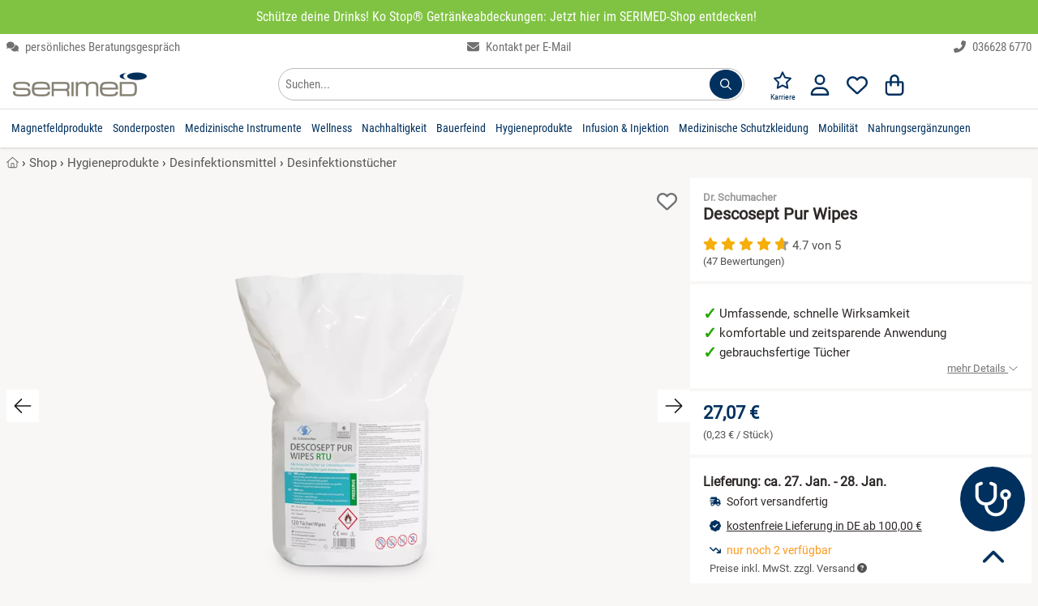

--- FILE ---
content_type: text/html; charset=utf-8
request_url: https://www.serimed.com/guenstig-kaufen/descosept-pur-wipes-56139/
body_size: 35705
content:
<!DOCTYPE HTML><html lang='de-DE' dir='ltr' id='root' class=''><head prefix='og: http://ogp.me/ns#  product: http://ogp.me/ns/product#'>  <meta charset='UTF-8'/>  <title>Descosept Pur Wipes ➡ ab 27,07&nbsp;€</title>  <link rel='canonical' href='https://www.serimed.com/guenstig-kaufen/descosept-pur-wipes-56139/'/><meta name='google-site-verification' content='ujEPD1ONm4dt2bFwxn_2OOCUKYqdbJ3Cl257fWHAsvk' /><meta name='description' content='Descosept Pur Wipes günstig online kaufen | Top-Preis: 27,07&nbsp;€ ☑️ Persönliche Beratung☑️ Kauf auf Rechnung möglich☑️.' /><meta name='viewport' content='width=device-width, initial-scale=1.0, minimum-scale=1.0, maximum-scale=5.0' /><!--suppress CssInvalidHtmlTagReference --><style>:root { --bg-body: #f9f7f6; --light-bg: #fff; --link_color: var(--dark-bg);}html,body,div,span,object,iframe,h1,h2,h3,h4,h5,h6,p,blockquote,pre,a,address,cite,code,del,dfn,em,img,ins,q,s,small,strike,strong,sub,sup,var,b,u,i,dl,dt,dd,ol,ul,li,fieldset,form,label,legend,table,caption,tbody,tfoot,thead,tr,th,td,article,aside,canvas,details,embed,figure,figcaption,footer,header,menu,nav,output,section,summary,time,mark,video { margin: 0; padding: 0; border: 0; font-size: 100%; text-transform: none; text-indent: 0; text-shadow: none; -webkit-appearance: none;}/* HTML5 display-role reset for older browsers */article,aside,details,figcaption,figure,footer,header,menu,nav,section,img,ul,picture,summary,blockquote { display: block;}html { scrollbar-gutter: stable;}ul { list-style: none;}blockquote,q { quotes: none; margin: 1em 40px;}blockquote:before,blockquote:after,q:before,q:after { content: '';}table { border-collapse: collapse; border-spacing: 0;}table tbody { width: 100%;}p,h1,h2,h3,h4,h5,h6 { font-style: normal; text-decoration: none; letter-spacing: 0; display: block; -webkit-margin-before: 0; -webkit-margin-after: 0; -webkit-margin-start: 0; -webkit-margin-end: 0;}button::-moz-focus-inner { border: 0; padding: 0;}em,.em,i,.i { font-style: italic;}li { display: list-item;}ol { display: block;}ol li { list-style-type: decimal;}button { color: #000;}select { color: #000;}.small { font-size: 0.8rem !important; line-height: 1rem !important;}.xs { font-size: 10px !important;}strong,b,.b { font-weight: bold !important;}.font_normal { font-weight: normal;}select,textarea,input { display: inline-block; font-weight: normal; text-decoration: none; font-family: inherit;}img { max-width: 100%; margin: auto; height: auto; min-height: 1px; max-height: 100%; content-visibility: auto;}iframe { max-width: 100%; margin: auto; min-height: 1px; max-height: 100%;}.hidden { display: none !important;}.block { display: block !important;}.inline { display: inline-block !important;}.i { font-style: italic !important;}.r { text-align: right !important;}.l { text-align: left !important;}.c { text-align: center !important;}.cIL { left: 50%; transform: translateX(-50%);}.j { text-align: justify !important;}.fL { float: left !important;}.fR { float: right !important;}.vT { vertical-align: top !important;}.vM { vertical-align: middle !important;}.vB { vertical-align: bottom !important;}.clear { clear: both !important;}.one_line,.noWrap { white-space: nowrap;}.one_line { overflow: hidden; text-overflow: ellipsis;}.pointer { cursor: pointer !important;}.no_pointer { cursor: default !important;}.no_bold { font-weight: normal;}/*CL-GRID */.grid-wrapper { width: 100%;}.grid-wrapper:after { content: ''; display: table; clear: both;}.grid-1-1,.grid-1-2,.grid-1-3,.grid-2-3,.grid-1-4,.grid-1-5,.grid-2-5,.grid-3-5,.grid-4-5,.grid-1-6,.grid-1-7,.grid-2-7,.grid-3-7,.grid-3-8,.grid-5-8,.grid-1-10,.grid-3-10 { float: left; min-height: 1px;}.grid-1-1 { width: 100%;}.grid-1-2 { width: 50%;}.grid-1-3 { width: 33.3333%;}.grid-2-3 { width: 66.6667%;}.grid-1-4 { width: 25%;}.grid-1-5 { width: 20%;}.grid-2-5 { width: 40%;}.grid-3-5 { width: 60%;}.grid-4-5 { width: 80%;}.grid-1-6 { width: 16.6667%;}.grid-1-7 { width: 14.2857%;}.grid-2-7 { width: 28.5714%;}.grid-3-7 { width: 42.8571%;}.grid-3-8 { width: 37.5%;}.grid-5-8 { width: 62.5%;}.grid-1-10 { width: 10%;}.grid-3-10 { width: 30%;}@media (max-width: 900px) { .grid-at-900-1-1 { width: 100%; } .grid-at-900-1-2 { width: 50%; }}/*OLD MARGINS */.mL0,.mA0 { margin-left: 0 !important;}.mR0,.mA0 { margin-right: 0 !important;}.mT0,.mV0,.mA0 { margin-top: 0 !important;}.mB0,.mV0,.mA0 { margin-bottom: 0 !important;}.pL0,.pA0 { padding-left: 0 !important;}.pR0,.pA0 { padding-right: 0 !important;}.pT0,.pA0 { padding-top: 0 !important;}.pB0,.pA0 { padding-bottom: 0 !important;}.pV0 { padding-top: 0 !important; padding-bottom: 0 !important;}.pB64 { padding-bottom: 64px;}.pH64 { padding: 0 64px;}.pL80 { padding-left: 80px;}.pL24 { padding-left: 24px;}.min_h100 { min-height: 100px;}/* flexbox */.variation_table_wrap { max-height: 338px;}.flex { display: flex; width: 100%;}.direction_row { flex-direction: row; align-items: stretch; flex-wrap: wrap;}.direction_column { flex-direction: column;}.editable .row > .col,.editable .row_1920 > .col { border: 1px dashed #bababa;}.product_list_normal { display: grid; grid-template-columns: repeat(auto-fill, minmax(250px, 1fr)); gap: 16px; justify-items: stretch;}.product_list_normal .product_title { overflow: hidden; max-height: 2.6em;}.product_list_normal .price_old { display: block;}.product_list_normal.vertical { grid-template-columns: repeat(auto-fill, minmax(160px, 1fr));}.product_list_normal.vertical .font_26 { font-size: 14px;}.product_list_normal.vertical .brand { font-size: 11px;}.product_list_normal.vertical .wrapper_price { left: 0; right: unset;}.product_list_normal.vertical .wrapper_price .r { text-align: left !important;}.grid_gallery { display: grid; grid-template-columns: repeat(auto-fill, minmax(190px, 1fr)); gap: 16px; justify-items: stretch;}.grid_modifications { display: grid; grid-template-columns: repeat(auto-fill, minmax(150px, 1fr)); gap: 8px; justify-items: stretch;}/*NEW 12-col GRID */.row,.row_640,.row_1024,.row_1920,.row_nowrap { display: flex; gap: 8px; margin: 0 auto; width: 100%;}.row,.row_nowrap { max-width: 1280px;}.row_640 { max-width: 656px;}.row_1024 { max-width: 1040px;}.row_1920 { max-width: 1920px;}.row_nowrap { flex-wrap: nowrap;}.col_static { flex: 1;}.col { flex-basis: 0; flex-grow: 1; max-width: 100%;}.col_1 { flex: 0 1 8.3333%; overflow: hidden;}.col_2 { flex: 0 1 16.6667%; overflow: hidden;}.col_3 { flex: 0 1 25%; overflow: hidden;}.col_4 { flex: 0 1 33.3333%; overflow: hidden;}.col_5 { flex: 0 1 41.6667%; overflow: hidden;}.col_6 { flex: 0 1 50%; overflow: hidden;}.col_7 { flex: 0 1 58.3333%; overflow: hidden;}.col_8 { flex: 0 1 66.6667%; overflow: hidden;}.col_9 { flex: 0 1 75%; overflow: hidden;}.col_10 { flex: 0 1 83.3333%; overflow: hidden;}.col_11 { flex: 0 1 91.6667%; overflow: hidden;}.col_auto { flex: 1 1 auto;}@media (max-width: 900px) { .row, .row_640, .row_1024, .row_1920 { flex-wrap: wrap; } .row > .col, .row_640 > .col, .row_1024 > .col, .row_1920 > .col, .row > .col_1, .row_640 > .col_1, .row_1024 > .col_1, .row_1920 > .col_1, .row > .col_2, .row_640 > .col_2, .row_1024 > .col_2, .row_1920 > .col_2, .row > .col_3, .row_640 > .col_3, .row_1024 > .col_3, .row_1920 > .col_3, .row > .col_4, .row_640 > .col_4, .row_1024 > .col_4, .row_1920 > .col_4, .row > .col_5, .row_640 > .col_5, .row_1024 > .col_5, .row_1920 > .col_5, .row > .col_6, .row_640 > .col_6, .row_1024 > .col_6, .row_1920 > .col_6, .row > .col_7, .row_640 > .col_7, .row_1024 > .col_7, .row_1920 > .col_7, .row > .col_8, .row_640 > .col_8, .row_1024 > .col_8, .row_1920 > .col_8, .row > .col_9, .row_640 > .col_9, .row_1024 > .col_9, .row_1920 > .col_9, .row > .col_10, .row_640 > .col_10, .row_1024 > .col_10, .row_1920 > .col_10, .row > .col_11, .row_640 > .col_11, .row_1024 > .col_11, .row_1920 > .col_11 { flex: 0 0 100%; }}.mW0 { min-width: 0;}.gap0 { gap: 0;}.gap2 { gap: 2px;}.gap8 { gap: 8px;}.gap16 { gap: 16px;}.gap24 { gap: 24px;}.gap32 { gap: 32px;}.gap60 { gap: 60px;}.do_wrap { flex-wrap: wrap;}.basis6 { flex-basis: 249px;}.basis46 { flex-basis: 46px;}.basis200 { flex-basis: 160px; flex-shrink: 0;}.basis252 { flex-basis: 252px; flex-shrink: 0;}.grid { display: grid;}.grid-cols-2 { grid-template-columns: repeat(2, minmax(0, 1fr));}.grid-cols-3 { grid-template-columns: repeat(3, minmax(0, 1fr));}@font-face { font-family: 'Roboto'; font-style: normal; font-weight: 400; font-display: swap; src: url('/font/roboto-v20-latin-regular.woff2') format('woff2');}@font-face { font-family: 'Roboto Condensed'; font-style: normal; font-weight: 400; font-display: swap; src: url('/font/roboto-condensed-v25-latin-regular.woff2') format('woff2');}@font-face { font-family: 'Roboto Condensed'; font-style: normal; font-weight: 700; font-display: swap; src: url('/font/roboto-condensed-v25-latin-700.woff2') format('woff2');}html { width: 100%; scroll-padding-top: calc(60px + 15px);}.no_scroll { overflow-y: scroll; position: fixed;}*,*:before,*:after { box-sizing: border-box;}body { overflow-x: hidden; line-height: 1; font-size: 16px; font-family: "Roboto", sans-serif; font-weight: normal; color: var(--text-color); background: var(--bg-body); position: relative; -webkit-text-size-adjust: none; -webkit-font-smoothing: antialiased;}body.voucher,body.shop,.condensed { font-family: "Roboto Condensed", sans-serif;}.condensed-light { font-family: "Roboto Condensed", sans-serif; font-weight: 300 !important;}.fa-stack { display: inline-block; height: 2em; line-height: 2em; position: relative; vertical-align: middle; width: 2.5em;}.fa-stack-1x,.fa-stack-2x { left: 0; position: absolute; text-align: center; width: 100%;}.fa-stack-1x { line-height: inherit;}.fa-stack-2x { font-size: 2em;}.svg-inline--fa { display: inline !important; align-self: center; height: 1em; overflow: visible; vertical-align: -0.125em; margin: 0 0.3em; width: 1em; fill: currentColor;}.grey_svg { color: #555555;}.fa_facebook-square { fill: #3b5998; background-image: linear-gradient(to bottom, transparent 20%, white 20%, white 93%, transparent 93%); background-size: 55%; background-position: 70% 0; background-repeat: no-repeat;}/** lazysizes */.wa { width: auto !important;}a[rel=noopener] img { width: auto;}/** Grid */.grid-wrapper { max-width: 1280px; margin: 0 auto;}.error,.info,.notice,.alert_box.success { border: 1px solid #ddd; padding: 16px 8px 16px 55px; margin: 16px 0; position: relative; color: #000; line-height: 1.3em; box-shadow: none;}.alert_box-large { border: 1px solid #ffeeba; background: #fff3cd; line-height: 1.3em; box-shadow: none;}.alert_box-large .icon_box { color: #856404;}.uppercase { text-transform: uppercase;}.error { background-color: #F9E5E6; border-color: #FAD2D3;}.info { background-color: #fff3cd; border-color: #ffdb6d;}.success { background-color: #f8f8f8; border-color: #23a800;}.alert_box .icon_box { font-size: 25px; position: absolute; top: 0; left: 0; margin: 0; padding: 10px; height: 100%;}.alert_box.error .icon_box { color: #F02932; background: #FAD2D3;}.alert_box.success .icon_box { color: #23a800; background: #DFF2BF;}.alert_box.info .icon_box { color: #856404; background: #ffdb6d;}.opacity_50 { opacity: 0.5;}.opacity_80 { opacity: 0.8;}p { font-size: 1rem; line-height: 1.65em; white-space: normal;}.ul { list-style: initial; margin-left: 20px;}.h1 { color: #767676; font-size: 14px; line-height: 1rem; font-weight: normal;}.h2 { font-weight: normal; font-size: 1.5rem; line-height: 110%; margin: 16px 0; display: block;}.h1-large,h3,.h3,.mce-edit-focus.editable span.h3 { display: block; font-weight: bold; font-size: 20px; line-height: 24px; margin: 8px 0 16px 0; word-break: normal;}h3,.h3,.mce-edit-focus.editable span.h3 { color: var(--link_color);}.white .editable,.bg_dark .editable { color: black;}.editable h4 { color: blue;}h4,.h4 { display: block; font-weight: bold; font-size: 1rem; line-height: 1.65rem;}article ol > li,article ul > li { margin-bottom: 0.3em;}a { transition: color 0.2s; text-decoration: none; color: var(--link_color);}a:hover { cursor: pointer; text-decoration: underline;}.list.check_list .item { list-style-type: none; margin-bottom: 1em; margin-left: 1.5em; position: relative;}.list.check_list .item:before { content: "\2714"; position: absolute; left: -20px;}/* ARTICLE */.wrap-article p { margin-bottom: 8px; min-height: 16px;}.wrap-article table p { margin: 4px 0;}.wrap-article ul,.list-disc { list-style: disc;}.wrap-article ul li,.wrap-article ol li { margin-bottom: 8px; margin-left: 20px; line-height: 1.65rem;}.list-disc li { margin-left: 20px; line-height: 1.65rem;}.clean-table,.clean-table tr,.clean-table td { border: 0; background: #fff;}.wrap-article table { margin: 16px 0; width: 100%;}.wrap-article table td,.wrap-article table th { border: solid 1px #ddd; padding: 8px;}/* SIDEBAR FRAGE TABS */.anchor { position: absolute; margin-top: -125px;}.underline { text-decoration: underline;}.black-borders td,.black-borders { border: solid 1px #ddd;}.border_black { border: solid 1px #1a1a1a;}.border_dark { border: solid 1px var(--dark-bg);}.border_black_2x { border: solid 2px #1a1a1a;}.border_green_2x { border: solid 2px #23a800;}hr { clear: both; border: none; border-bottom: 1px solid #E3E1E1;}.grey_text,.underline.grey_text { color: #707070;}.dark-grey,.dark-grey:after,.dark-grey:before,a.dark-grey { color: #565656;}.dark-grey-bg { background: #565656 !important; color: white !important;}.body-bg { background: var(--bg-body) !important;}.grey-9,.grey-9:after,.grey-9:before,a.grey-9 { color: #999999;}.light-black { color: #3B3B39;}.border_light_black { border: 1px solid #3B3B39;}.border_grey { border: 1px solid #ccc;}.border_primary { border: 1px solid var(--dark-bg);}.gold { color: #F5AE0A;}.blue { color: #0084c2;}.red,.red:after,.red:before,a.red { color: #c80c39 !important;}.orange { color: #ff9818 !important;}.svg_map { fill: var(--dark-bg);}.svg_map:hover { fill: #FF8E3D;}.svg_map_wrapper { max-height: 380px;}.add-wishlist { z-index: 100; height: 25px; width: 25px;}.add-wishlist .svg-inline--fa { height: 25px; width: 25px;}.add-wishlist .fa-stack-1x:first-child { width: 22px; left: 1px;}/*products slider */.slider_products_container .add-wishlist { display: none !important;}.slider_products_container .price_old { display: block; font-size: 14px; margin-top: 4px;}.slider_products_container::after { content: ''; padding-right: 16px;}.slider_products { scrollbar-width: none; overflow-x: scroll; scroll-behavior: smooth; scroll-snap-type: x mandatory;}.slider_products .product_normal { flex-basis: 278px; flex-shrink: 0; margin: 8px; white-space: normal; scroll-snap-align: center;}.price_old { font-size: 16px;}.teaser_controls .svg-inline--fa,.swiper-button-prev .svg-inline--fa,.swiper-button-next .svg-inline--fa { width: 40px; height: 40px; padding: 8px; speak: none; color: #1a1a1a; position: relative; top: calc(50% - 20px); background: white;}.border-top { border-top: 1px solid #E3E1E1;}.border_left_dropdown { border-left: 1px solid #E3E1E1; margin-left: 14px;}.border_bottom { border-bottom: 1px solid #E3E1E1;}.border_2x { border-width: 2px;}.border_bottom:last-child { border-bottom: none;}.start .breadcrumb { display: none;}/** * LightBox**/.close_fullscreen { display: block; position: fixed; top: 25px; right: 25px; font-size: 2.5rem; color: #999; z-index: 100; border: none; background: none; cursor: pointer; content: "\00d7";}.close_fullscreen:hover { color: #fff;}#lightbox { display: none;}.lightbox_on { position: fixed; overflow-y: scroll;}.lightbox_on #lightbox { position: fixed; width: 100%; height: 100%; top: 0; left: 0; z-index: 100001; overflow: auto; background: rgba(0, 0, 0, 0.4); padding: 16px; display: flex; justify-content: center; align-items: center;}.lightbox_on #lightbox_content { min-height: 200px; position: relative; width: 800px; background: #fff; border: 1px solid #ddd; border-radius: 2px; padding: 16px; margin: auto;}.lightbox-voucher-custom { margin-bottom: 66px !important;}#voucher-custom-form { position: absolute; right: 39px; top: 16px; width: 300px; z-index: 100;}/* LIST */.list.article-list { list-style: none; margin: 0; padding: 0;}.list.article-list > .item { display: inline-block; vertical-align: top; margin-bottom: 25px;}.list.article-list > .item .top { /*color: #333;*/ word-break: normal;}.list.article-list > .item .top > .category,.list.article-list > .item .top > .date { font-size: 0.9em; color: #aaa; text-transform: uppercase; margin: 10px 0 3px 0;}.list.article-list > .item .top > .title { font-size: 1.1em; line-height: 1.3em; margin-top: 0;}.list.article-list > .item:hover .top > .title { color: #0277BD; text-decoration: underline;}.box.list.article-list { padding: 16px;}.autocomplete_suggestion { position: absolute; background: #fff;}.autocomplete_val { overflow: hidden; text-overflow: ellipsis; white-space: nowrap;}.autocomplete.pL32 { padding-left: 32px !important;}.map_wrap .t_18 { top: 12px; left: -28px; font-size: 24px;}.map_wrap .element .user-interaction { height: 56px;}.map_wrap .element.pA0 .icon_label { left: 34px;}/* FOOTER */#footer { overflow: hidden; min-height: 65px; width: 100%; z-index: 10;}#footer a.block_900 { text-decoration: underline;}#footer #to-top { bottom: 16px; right: 16px; cursor: pointer; position: fixed;}.scrolled #footer #to-top { display: block;}.list { margin-left: 0; padding: 0; list-style: none; line-height: 1.65rem;}.list.link_list { columns: 3; line-height: 1.1rem;}.list.link_list_6 { columns: 6;}.list_2col,.list.list_2col { columns: 2;}.list_4col { columns: 4;}.list_admin { margin-left: 0; padding: 0; list-style: none; line-height: 1rem;}.list_admin li { padding: 5px 0;}.maxWidth { width: 100% !important;}.element .user-interaction[disabled] { color: #777; cursor: not-allowed;}.wrap-global-message { background: rgba(0, 0, 0, 0.2); height: auto; position: fixed; width: 100%; z-index: 10000;}#global-message { margin: 10px auto; padding: 20px 0;}.wrap-global-message #global-message:empty { display: none;}/*Maps*/.map { height: 400px;}.hide_empty:empty { display: none !important;}/*TODO: tinymce styles */.editable.mce-content-body * a:not(.btn) { color: #23a800;}table.alias th { padding: 10px;}table.alias td { vertical-align: middle;}table.alias .clForm .element { margin-bottom: 5px;}.no_hover:hover { background-color: inherit !important; text-decoration: none;}.no_deco_hover:hover { text-decoration: none;}.bB2green { border-bottom: 2px solid #23a800;}.bBDotted { border-bottom: 1px dotted #ccc;}.h100 { height: 100%;}.w50 { width: 50% !important;}.w80 { width: 80%;}.w90 { width: 90%;}.w95 { width: 95%;}.w100 { width: 100% !important;}table.w100 { display: table !important; max-width: initial !important;}table.maxW360 { max-width: 360px !important;}.absBL { position: absolute !important; bottom: 0; left: 0;}.absBR { position: absolute; bottom: 0; right: 0;}.absT { position: absolute; top: 0; left: 0; right: 0;}.absTL { position: absolute; top: 0; left: 0;}.absTR { position: absolute; top: 0; right: 0;}.absR { position: absolute; right: 0;}.absVcenter { position: absolute; top: 50%; transform: translateY(-50%);}.justify,.flex_justify { justify-content: space-between;}.reference_separator:after { content: '-'; position: absolute; top: calc(50% - 8px); right: -2px; font-weight: bold;}.lHn { line-height: normal;}.rel { position: relative !important;}.posTL { top: 0 !important; left: 0 !important;}.green { color: #23a800;}.color_primary,#footer .bg_dark .white a.color_primary { color: var(--dark-bg) !important;}.bg_dark .wrapper_fade .color_primary { color: white !important;}.wrapper_fw { width: 100%;}#section { opacity: 1; transition: opacity 0.2s ease-out; min-height: 50vh; padding-bottom: 64px;}#section.fog { opacity: 0.3;}.fog #header,.fog #section,.fog #footer { opacity: 0.3;}.flex_center,.flex_Vcenter { display: flex; align-items: center;}.flex_center { justify-content: center;}.flex_start { justify-content: start;}.flex_end { justify-content: end;}/*************************************************************************************** * new Margins****************************************************************************************/.maxW { max-width: 100% !important;}.maxW136 { max-width: 136px;}.maxW180 { width: 100%; max-width: 180px;}.maxW240 { max-width: 240px;}.maxW300 { max-width: 300px;}.maxW360 { max-width: 360px;}.maxW500 { max-width: 500px;}.maxW640 { max-width: 640px;}.maxH3_5em { max-height: 3.5em;}.maxH100 { max-height: 104px;}.maxH128 { max-height: 128px;}.last-no-border:last-child { border: none;}.shadow { box-shadow: 0 3px 6px #00000029;}.shadow_large { box-shadow: 0 12px 20px #00000029;}.shadow_hover:hover { box-shadow: 0 8px 16px rgba(0, 22, 63, 0.1); text-decoration: none;}.hover_grey_bg:hover { background-color: #f5f5f5;}.hover_border_black:hover { border-color: #1a1a1a;}.no_overflow { overflow: hidden;}.overflow_show { overflow: visible;}.overflow_auto { overflow-x: auto;}.overflow_force { overflow-wrap: break-word;}.shadow_bottom { box-shadow: 0 1px 3px #00000029;}/*Box*/.box_white { padding: 8px; background-color: #fff; color: #10100f;}.bg_opt_white { padding: 16px; background: var(--light-bg);}.box .label,.box_white .label { font-size: 21px; padding: 8px 0; width: 100%; color: #10100f; margin-bottom: 16px; font-weight: bold;}.no_border { border: none !important; outline: none;}/**contact */.img_wrap_contact { border-radius: 50%; width: 104px; height: 104px; overflow: hidden; border: 2px solid #fff;}.bR50 { border-radius: 50%;}.phone-box { color: #F9F9F9; background: var(--dark-bg); border-radius: 3px; padding: 4px;}/** * LightBox**/#clLB { height: 100%; left: 0; position: fixed; top: 0; width: 100%; z-index: 100000; display: none;}#clLB > .bg { background-color: rgba(0, 0, 0, 0.4); width: 100%; height: 100%; position: fixed; outline: none; overflow: scroll; display: flex; padding: 16px;}#clLB > .bg > .content { max-width: 1080px; min-width: 270px; width: 100%; background: white; margin: auto; padding: 16px; position: relative;}body.clLB { overflow: hidden;}body.clLB #clLB { display: block;}.lightbox { position: fixed; inset: 0; background: rgba(0, 0, 0, 0.5); z-index: 1000; overflow: hidden; overscroll-behavior: contain;}/** backgrounds */.bg_green { background-color: #23A800 !important; color: #fff;}.bg_grey { background: #f5f3f1 !important;}.bg_red { background: #c80c39 !important;}.bg_dark { background: var(--dark-bg) !important; color: #fff;}.bg_orange { background: #ff9818 !important;}.bg_light,.bg_light .wrap-article { background: var(--light-bg);}.bg_light_opacity80 { background-color: rgba(232, 237, 212, 0.8); color: #000;}.bg_white,.wrap-article.bg_white,.bg_forced_white { background: #fff !important;}.bg_white_opacity_50 { background-color: #FFFFFF50;}.bg_f2 { background: #F2F2F2;}.bg_light_grey { background: #F0EFEB;}.filter-content { position: fixed; top: 0; left: 0; -webkit-transform: translateX(100%); transform: translateX(100%); transition: transform 330ms ease-out; width: 100%; height: 100%; overflow-y: auto; -webkit-overflow-scrolling: touch; z-index: 1000; white-space: normal;}.mWc30 { max-width: calc(100% - 30px);}input:-webkit-autofill::first-line { font-family: "Roboto", sans-serif !important; font-size: 1.2rem;}.bg_dark80 { background: rgba(0, 62, 31, 0.8);}table.accounting { margin: 0 auto;}table.accounting td { padding: 8px; text-align: right;}.polygon_divider { width: 136px; height: 100%; left: -1px !important;}/*************************************************************************************** * Print Styles****************************************************************************************/@media print { #header, #footer, .breadcrumb, .clForm, form, input, select, textarea, button, .btn, .clipboard, .dropdown, .dropdown_trigger, #cancel_all, .highlight_row input[type="checkbox"], #to-top { display: none !important; } body { background: white; font-size: 12pt; } #section { padding: 0; } .row { page-break-inside: avoid; } a { text-decoration: none; color: inherit; } a[href]:after { content: none; }}/**colors */.white,.white a { color: #fff !important;}strong > a { font-weight: bold;}.grey,.grey:after,.grey:before,a.grey { color: #767676 !important;}.grey_light,.black.grey_light { color: #C1BFBA !important;}.detail_ship_icon { color: var(--link_color);}.btn_link { background: none !important; border: none !important; padding: 0 !important; font: inherit; cursor: pointer; outline: inherit;}.head_titles { padding: 0 2px;}/*sizes */.font-1 { font-size: 1rem !important;}.font_9 { font-size: 9px;}.font_10 { font-size: 10px;}.font_12 { font-size: 12px;}.font_14 { font-size: 14px;}.font_15 { font-size: 15px;}.font_16 { font-size: 16px;}.font24 { font-size: 24px; line-height: 32px;}.font32 { font-size: 32px; line-height: 43px;}.font44 { font-size: 44px; line-height: 52px;}.font_18,.btn.font_18,.h2.font_18 { font-size: 18px;}.font_20,.btn.font_20 { font-size: 20px;}.font_22 { font-size: 22px;}.font_24 { font-size: 24px;}.font_26 { font-size: 26px;}.font_28 { font-size: 28px;}.font_30 { font-size: 30px;}.font_32 { font-size: 32px !important;}.font_36 { font-size: 36px !important;}.font_40 { font-size: 40px; line-height: 1.3em;}.font_44 { font-size: 44px;}.font_48 { font-size: 48px;}.font_64 { font-size: 64px;}.font_68 { font-size: 68px;}.font_80 { font-size: 80px;}.Lh1 { line-height: 1rem !important;}.Lh110 { line-height: 1.1;}.Lh120 { line-height: 1.2;}.Lh130 { line-height: 1.3 !important;}.Lh140 { line-height: 1.4 !important;}.Lh150 { line-height: 1.5 !important;}.Lh160 { line-height: 1.6 !important;}.Lh170 { line-height: 1.7 !important;}.Lh180 { line-height: 1.8 !important;}.Lh200 { line-height: 2;}.Lh24 { line-height: 24px;}.Lh28 { line-height: 28px;}.Lh32 { line-height: 32px;}.Lh38 { line-height: 38px !important;}.Lh48 { line-height: 48px !important;}.Lh_input { height: 3rem !important;}.Lh_btn,.Lh_btn p { line-height: 32px !important;}.black,.black .green { color: var(--text-color) !important;}a.no_deco:hover { text-decoration: none !important;}/*icons */.check-after:after { content: "✓"; color: #23a800; display: inline-block; font-weight: bold; font-size: 18px; vertical-align: -0.125em; margin-left: 8px; opacity: 0; transition: opacity 0.3s ease-out;}.check-after-visible:after { opacity: 1; transition: none;}.text-color,.color_text,.text-color .breadcrumb ol li { color: #2D2827;}.line_through { text-decoration: line-through;}.add-wishlist.active .white { color: red !important;}.add-wishlist.active .grey_text { color: white !important;}.more_detail { padding-left: 20px;}.check_list li { list-style: none; margin-left: 0 !important; margin-bottom: 0 !important; padding-left: 20px; position: relative;}.li_pV4 li { padding-top: 4px; padding-bottom: 4px;}.li_pV8 li { padding-top: 8px; padding-bottom: 8px;}.check_list li:before { content: '✓'; font-weight: bold; font-size: 20px; line-height: 16px; position: absolute; left: 0; color: #23a800;}.check_list.color_primary li:before { color: var(--dark-bg);}.check_list.black li:before { color: black;}.w2em { width: 2em;}.w200px { width: 200px;}.w278px { width: 278px;}.mW42 { max-width: 42px;}.mW360 { max-width: 360px; min-width: 270px;}.mW468 { max-width: 468px;}.mW624 { max-width: 624px !important; min-width: 270px !important;}.usp_headline { color: var(--dark-bg); font-size: 20px; margin-bottom: 5px;}#footer .usp_headline { color: white;}</style><link rel='stylesheet' href='/file/css/510!subshop_mmenu!global!subshop_serimed.css'><link rel='preload' type='font/woff2' as='font' href='/font/roboto-v20-latin-regular.woff2' crossorigin='anonymous'><link rel='preload' type='font/woff2' as='font' href='/font/roboto-condensed-v25-latin-regular.woff2' crossorigin='anonymous'><link rel='preload' type='font/woff2' as='font' href='/font/roboto-condensed-v25-latin-700.woff2' crossorigin='anonymous'><!--suppress CssInvalidHtmlTagReference --><style>@media (min-width: 901px) { .xs { font-size: 0.8rem !important; line-height: 1rem !important; } .font_9 { font-size: 10px; } #search_form { float: right; max-width: 100%; min-width: 570px; } .show_900, .hide_desktop { display: none; } .uppercase_desktop { text-transform: uppercase; } .border_left_desktop { border-left: 1px solid #E3E1E1; } .flex_sticky { position: sticky; top: 16px; align-self: flex-start; } #menu-wrapper, .variation_table_wrap { scrollbar-width: thin; } #menu-wrapper::-webkit-scrollbar, .variation_table_wrap::-webkit-scrollbar { width: 5px; } #menu-wrapper::-webkit-scrollbar-track, .variation_table_wrap::-webkit-scrollbar-track { background: #f1f1f1; } #menu-wrapper::-webkit-scrollbar-thumb, .variation_table_wrap::-webkit-scrollbar-thumb { background-color: #c1c1c1; border-radius: 20px; } .category-list, .category-list .body-bg { background: white !important; } .category-list .border_bottom { border-bottom: none !important; } .category-list .header-menu.pH16 { padding-right: 0 !important; padding-left: 0 !important; box-shadow: none; } .category-list .mobile-trigger { width: 40px; } .category-list .menu-link { width: calc(100% - 40px); } .revert_row_desktop { flex-direction: row-reverse; } .product_list_normal.vertical { grid-template-columns: repeat(auto-fill, minmax(280px, 1fr)); } .product_list_normal.vertical .img_wrap img { width: 100%; } .wrap-article table { height: auto !important; display: block !important; max-width: fit-content; overflow-x: auto !important; padding: 1px; } .wrapper_login { min-width: 330px; } .head_nav li { display: block; float: left; padding: 16px 6px; } .head_nav li:hover, .head_nav li:focus-within, .head_nav li.active { cursor: pointer; z-index: 50; } .head_nav li .wrapper_fw { visibility: hidden; opacity: 0; transition: opacity 130ms ease-out; min-width: 5rem; position: absolute; margin-top: 16px; left: 0; display: block; width: 100%; } .head_nav li:hover > .wrapper_fw, .head_nav li:focus-within > .wrapper_fw, .head_nav li .wrapper_fw:hover, .head_nav li .wrapper_fw:focus { visibility: visible; opacity: 1; } .head_nav .wrapper_fw li { min-width: 25%; padding: 16px; } .tox.tox-tinymce-inline { min-width: 638px; } .private #headerSection .wrapper_logo { display: none; }}@media (max-width: 900px) { .shop_product_detail #footer, .shop_checkout #footer { margin-bottom: 130px; } .row_reverse_900 { flex-direction: column-reverse; } .corner_ribbon { top: 8px; font-size: 15px; } .element.pA0_900.textelement label, .element.pA0_900.selectelement label { left: 10px; } .youtube_container .fa_youtube { font-size: 48px; } .vertical_scroll, .vertical_scroll_900 { overflow-x: scroll; -ms-overflow-style: none; } .vertical_scroll::-webkit-scrollbar, .vertical_scroll_900::-webkit-scrollbar { display: none; } .list_4col { columns: 3; } /*START */ .font_20_900 { font-size: 20px !important; } .font_22_900 { font-size: 22px; } .font_30_900 { font-size: 30px !important; } .font_64_900 { font-size: 64px; } .hide_900 { display: none !important; } /*fonts */ .font_1_900 { line-height: 1; font-size: 1rem; } .font_9_900 { font-size: 9px !important; } .font_11_900 { font-size: 11px !important; } .font_12_900 { font-size: 12px !important; } .font_14_900 { font-size: 14px; } .font_15_900 { font-size: 15px !important; } .font_16_900 { font-size: 16px; } .font_18_900 { font-size: 18px; } .font_24_900 { font-size: 24px !important; } .font_38_900 { font-size: 38px !important; } .font_normal_900 { font-weight: normal; } #headerSearch button:after { content: ''; } #headerSearch { padding-top: 13px; } .swap-slider > .mask { padding-bottom: 20px; } .shop .swap-slider > .mask { padding-bottom: 50px; /*in use*/ } #headerTop { display: none; } #section { padding-bottom: 16px; } figcaption { padding: 5px; } .wrap-article p iframe { margin-bottom: 1em; } .wrap-article-list .teaser .h2 { font-size: 1.4em; color: #000; font-weight: 700; } figure > img { height: inherit; } .swap-slider > .nav { text-align: center; width: 100%; } .w100_900 { width: 100% !important; } #voucher-custom-form .title { height: auto !important; } .lightbox-voucher-custom { margin-bottom: 0 !important; } .static_900 { position: static !important; } .shop_voucher_detail .breadcrumb, .shop_product_detail .breadcrumb { display: none; } /**VOUCHER START* todo: remove! */ .voucher-start .breadcrumb, .video #video_left, .video #video_right { display: none; } .voucher-h2 { font-size: 1.6rem; } .voucher .video .btn { width: 45%; font-size: 1rem; line-height: 2rem; left: 0; padding: 4px 5px; } .voucher .gift-voucher a { width: 130px; height: 130px; line-height: 130px; font-size: 2.4rem; margin: 0 auto; display: block; } .voucher .gift-box-wrapper { height: auto; margin-bottom: 0; } .voucher .voucher-audience .btn { font-size: 0.9rem; line-height: 1.5rem; } .voucher .voucher-audience .btn-wrapper { padding: 0 10px; } .voucher .voucher-audience .stock { padding-bottom: 0; height: auto; } /*new Menu 2019 */ .show-search #header { height: 120px; box-shadow: none; } #menu-wrapper { -webkit-transform: translateX(100%); transform: translateX(100%); width: 100vw; padding-bottom: 64px; } .login .svg-inline--fa { width: 20px; height: 20px; } .w100vw_900 { width: 100vw; } /*checkout */ .shop_checkout .h3 { font-size: 0.9rem; } .shop_checkout .h1-large { font-size: 1.2rem; line-height: 1.5rem; display: block; width: 100%; } .shop_checkout .shop-product .product-title { padding-left: calc(30% + 5px); } .shop_checkout #headerSection { height: 60px; } .shop_checkout #menu:after { line-height: 4rem; background: #F9F9F9; } .checkout-head .step_name { font-size: 0.9rem; } .grand-total { position: fixed; bottom: 64px; padding: 8px 8px 0; background: white; left: 0; width: 100%; z-index: 90; } .grand-total hr { display: none; } #footer .back-to-cart { display: block; width: 100%; text-align: center; margin: 1rem 0; } .sticky_bottom { position: fixed !important; bottom: 0; width: 100% !important; left: 0; z-index: 100; border-radius: 0 !important; line-height: 34px !important; font-size: 2rem !important; } .sticky_bottom_900 { position: fixed !important; bottom: 0; left: 0; width: 100% !important; z-index: 100; padding: 8px 0; background: white; height: 64px; } .checkout_footer { margin-bottom: 250px; padding: 0 5px; } /*LAYOUT */ .flex_justify_c_900 { justify-content: center; } .mT_neg32, .mT_neg64, .mT_neg100 { margin-top: 0; } .rel_900 { position: relative !important; top: 0; transform: unset; } .h100 { height: auto; } .h100.row_nowrap, .h100.teaser_controls { height: 100%; } .w50px_900 { width: 50px; } .mL0_900, .mA0_900 { margin-left: 0 !important; } .mA0_900, .mR0_900 { margin-right: 0 !important; } .mT0_900, .mV0_900, .mA0_900 { margin-top: 0 !important; } .mA0_900, .mB0_900, .mV0_900, .mA0_900 { margin-bottom: 0 !important; } .m0a_900 { margin: 0 auto !important; } .pL0_900, .pA0_900, .pH0_900 { padding-left: 0 !important; } .pR0_900, .pA0_900, .pH0_900 { padding-right: 0 !important; } .pT0_900, .pA0_900, .pV0_900 { padding-top: 0 !important; } .pB0_900, .pA0_900, .pV0_900 { padding-bottom: 0 !important; } .pL8_900 { padding-left: 8px !important; } .mR4_900 { margin-right: 4px !important; } .mT4_900 { margin-top: 4px !important; } .mA8_900 { margin: 8px; } .pV12_900 { padding: 12px 0; } .pV8_900_a a { padding: 8px 0; display: block; } .pR32_900 { padding-right: 32px; } .btn.btn_big { padding: 8px 10px; } .c_900 { text-align: center !important; } .l_900 { text-align: left !important; } img.c_900 { margin-right: auto !important; margin-left: auto !important; } .black_900 { color: #000 !important; } .show_900 { display: block !important; } .inline.show_900 { display: inline-block !important; } .shadowT_900 { box-shadow: 0 -3px 10px 1px rgba(0, 0, 0, 0.2); } .block_900 { display: block !important; } .swiper-button-next, .swiper-button-prev { display: none; } .close_fullscreen { top: 10px; right: 0; } /*shop product list */ .filter-content .overlay { width: 10%; } .filter-content .overlay_content { width: 90%; } #headerSearch { padding: 10px; box-shadow: 0 1px 3px #00000029; } .shop_voucher_activation .img_wrap { width: 164px; margin: 0 auto; } .shop_voucher_activation .alert_box { margin-top: 0; } .pB8_900 { padding-bottom: 8px; } .pH8_900 { padding-left: 8px; padding-right: 8px; } .pH16_900 { padding-left: 16px; padding-right: 16px; } .mB4_900 { margin-bottom: 4px; } .mB8_900, .mV8_900 { margin-bottom: 8px; } .mV8_900 { margin-top: 8px; } .col_reverse_900 { flex-direction: column-reverse; } .col_3_900 { flex: 0 1 25%; overflow: hidden; } .col_900 { flex-basis: 0; flex-grow: 1; max-width: 100%; } .col_6_900 { flex: 0 1 50%; overflow: hidden; } .pV8_900 { padding-top: 8px; padding-bottom: 8px; } .pT16_900 { padding-top: 16px; } .pB16_900 { padding-bottom: 16px; } .pA8_900 { padding: 8px; } .pR8_900 { padding-right: 8px !important; } .pA16_900 { padding: 16px; } .mT8_900 { margin-top: 8px; } .mT16_900, .mV16_900 { margin-top: 16px; } .mB16_900, .mV16_900 { margin-bottom: 16px; } .mT32_900, .mV32_900 { margin-top: 32px; } .mB32_900, .mV32_900 { margin-bottom: 32px; } .pT32_900, .pV32_900 { padding-top: 32px !important; } .pB32_900, .pV32_900 { padding-bottom: 32px !important; } .bg_white_900 { background: white; } .element > .tip, .wrap900 { white-space: initial; } .product_list_normal { grid-template-columns: repeat(auto-fill, minmax(160px, 1fr)); } .product_list_normal .product_title { font-size: 14px; } .gap0_900 { gap: 0; } .gap32_900 { gap: 32px; } .maxW180_900 { max-width: 180px; } .maxW360_900 { max-width: 360px; } .rotate_900 { transform: rotate(90deg); } .no_br br { display: none; } .list.link_list_6, .list.link_list { columns: 2; } table.grey-borders { height: auto !important; overflow-x: auto; max-width: 100%; display: block; } table.grey-borders td p, table.grey-borders td ul { white-space: nowrap; } .wa_900 { width: auto !important; } .paypal-button-text { font-size: 9px; } .amazonpay-button-view1 { grid-template-columns: 4% 0 6% 1fr 6% 10% 4%; } .invisible_900 { visibility: hidden; } .polygon_divider { width: 100%; height: 8vw; }}@media (max-width: 600px) { .voucher .shop-product-details table > tbody > tr > td, .voucher .shop-product-details colgroup col { width: 100% !important; display: block !important; } .shop-product-detail-left { padding-right: 0; } .shop-product-detail-right { padding-left: 0; border-left: none; } .wrap-article-list .label { font-size: 1.2em; line-height: 1.5em; font-weight: 700; } img.fL { float: none !important; } .wrap-article table, .wrap-article table.w100 { max-width: 100% !important; overflow-x: auto !important; display: block !important; }}</style><meta property='og:type' content='og:product' /><meta property='og:title' content='Descosept Pur Wipes ➡ ab 27,07&nbsp;€' /><meta property='og:description' content='Descosept Pur Wipes günstig online kaufen | Top-Preis: 27,07&nbsp;€ ☑️ Persönliche Beratung☑️ Kauf auf Rechnung möglich☑️.' /><meta property='og:url' content='/guenstig-kaufen/descosept-pur-wipes-56139/' /><meta property='product:price:amount' content='27.07' /><meta property='product:price:currency' content='EUR' /><meta property='og:image' content='https://www.serimed.com/file/uploadcache/WkUZIfw1VR/CLIPx1200x627/PIC-00323PS_Descosept-Pur-Wipes-RTU_web.png' /><link rel='apple-touch-icon' sizes='180x180' href='/apple-touch-icon.png'><link rel='icon' type='image/png' sizes='32x32' href='/favicon-32x32.png'><link rel='manifest' href='/site.webmanifest'><script>  /* * Loading attribute polyfill - https://github.com/mfranzke/loading-attribute-polyfill * @license Copyright(c) 2019 by Maximilian Franzke */!function(e,t){"use strict";var a,r,n={rootMargin:"256px 0px",threshold:.01,lazyImage:'img[loading="lazy"]',lazyIframe:'iframe[loading="lazy"]'};"IntersectionObserver"in window&&(a=new IntersectionObserver(function(e,t){e.forEach(function(e){if(0!==e.intersectionRatio){var a=e.target;t.unobserve(a),c(a)}})},n)),r="requestAnimationFrame"in window?window.requestAnimationFrame:function(e){e()};var o="[data-uri]";function i(e,t){var r=e.querySelector(n.lazyImage+","+n.lazyIframe);void 0!==a?(function(e,t){e.dataset.lazySrc=e.getAttribute("src"),e.getAttribute("srcset")&&(e.dataset.lazySrcset=e.getAttribute("srcset")),e.setAttribute("src",t),e.removeAttribute("srcset"),a.observe(e)}(r,o),"picture"===t.tagName.toLowerCase()&&function(e,t){var r=document.createElement("source");r.setAttribute("srcset",t),r.dataset.lazyRemove=!0,e.insertBefore(r,e.firstChild);var n=e.querySelector("img");n&&a.observe(n)}(t,o)):r.setAttribute("lazyload",1)}function c(e){var t,a;"picture"===e.parentNode.tagName.toLowerCase()&&(t=e.parentNode,(a=t.querySelector("source[data-lazy-remove]"))&&t.removeChild(a)),e.dataset.lazySrcset&&(e.setAttribute("srcset",e.dataset.lazySrcset),delete e.dataset.lazySrcset),e.setAttribute("src",e.dataset.lazySrc),delete e.dataset.lazySrc}function s(){document.querySelectorAll("noscript."+e).forEach(function(e){var t=e.textContent||e.innerHTML,a=document.createElement("div");a.innerHTML=t;var r=e.parentNode;"loading"in HTMLImageElement.prototype&&"loading"in HTMLIFrameElement.prototype||i(a,r),r.replaceChild(a.firstElementChild,e)}),window.matchMedia("print").addListener(function(e){e.matches&&document.querySelectorAll(n.lazyImage+"[data-lazy-src],"+n.lazyIframe+"[data-lazy-src]").forEach(function(e){c(e)})})}/comp|inter/.test(document.readyState)?r(s):"addEventListener"in document?document.addEventListener("DOMContentLoaded",function(){r(s)}):document.attachEvent("onreadystatechange",function(){"complete"===document.readyState&&s()})}("loading-lazy");  var DEV = false;  </script></head><body itemscope itemtype='https://www.schema.org/WebPage' class='shop_product_detail'>   <!--Font Awesome Pro 6.4.0 by @fontawesome - https://fontawesome.com    License - https://fontawesome.com/license (Commercial License)    -->    <svg style="display: none;"><symbol id="brands_youtube" viewBox="0 0 576 512"><path d="M549.655 124.083c-6.281-23.65-24.787-42.276-48.284-48.597C458.781 64 288 64 288 64S117.22 64 74.629 75.486c-23.497 6.322-42.003 24.947-48.284 48.597-11.412 42.867-11.412 132.305-11.412 132.305s0 89.438 11.412 132.305c6.281 23.65 24.787 41.5 48.284 47.821C117.22 448 288 448 288 448s170.78 0 213.371-11.486c23.497-6.321 42.003-24.171 48.284-47.821 11.412-42.867 11.412-132.305 11.412-132.305s0-89.438-11.412-132.305zm-317.51 213.508V175.185l142.739 81.205-142.739 81.201z"/></symbol><symbol id="brands_instagram" viewBox="0 0 448 512"><path d="M224.1 141c-63.6 0-114.9 51.3-114.9 114.9s51.3 114.9 114.9 114.9S339 319.5 339 255.9 287.7 141 224.1 141zm0 189.6c-41.1 0-74.7-33.5-74.7-74.7s33.5-74.7 74.7-74.7 74.7 33.5 74.7 74.7-33.6 74.7-74.7 74.7zm146.4-194.3c0 14.9-12 26.8-26.8 26.8-14.9 0-26.8-12-26.8-26.8s12-26.8 26.8-26.8 26.8 12 26.8 26.8zm76.1 27.2c-1.7-35.9-9.9-67.7-36.2-93.9-26.2-26.2-58-34.4-93.9-36.2-37-2.1-147.9-2.1-184.9 0-35.8 1.7-67.6 9.9-93.9 36.1s-34.4 58-36.2 93.9c-2.1 37-2.1 147.9 0 184.9 1.7 35.9 9.9 67.7 36.2 93.9s58 34.4 93.9 36.2c37 2.1 147.9 2.1 184.9 0 35.9-1.7 67.7-9.9 93.9-36.2 26.2-26.2 34.4-58 36.2-93.9 2.1-37 2.1-147.8 0-184.8zM398.8 388c-7.8 19.6-22.9 34.7-42.6 42.6-29.5 11.7-99.5 9-132.1 9s-102.7 2.6-132.1-9c-19.6-7.8-34.7-22.9-42.6-42.6-11.7-29.5-9-99.5-9-132.1s-2.6-102.7 9-132.1c7.8-19.6 22.9-34.7 42.6-42.6 29.5-11.7 99.5-9 132.1-9s102.7-2.6 132.1 9c19.6 7.8 34.7 22.9 42.6 42.6 11.7 29.5 9 99.5 9 132.1s2.7 102.7-9 132.1z"/></symbol><symbol id="brands_facebook" viewBox="0 0 512 512"><path d="M504 256C504 119 393 8 256 8S8 119 8 256c0 123.78 90.69 226.38 209.25 245V327.69h-63V256h63v-54.64c0-62.15 37-96.48 93.67-96.48 27.14 0 55.52 4.84 55.52 4.84v61h-31.28c-30.8 0-40.41 19.12-40.41 38.73V256h68.78l-11 71.69h-57.78V501C413.31 482.38 504 379.78 504 256z"/></symbol><symbol id="brands_linkedin" viewBox="0 0 448 512"><path d="M416 32H31.9C14.3 32 0 46.5 0 64.3v383.4C0 465.5 14.3 480 31.9 480H416c17.6 0 32-14.5 32-32.3V64.3c0-17.8-14.4-32.3-32-32.3zM135.4 416H69V202.2h66.5V416zm-33.2-243c-21.3 0-38.5-17.3-38.5-38.5S80.9 96 102.2 96c21.2 0 38.5 17.3 38.5 38.5 0 21.3-17.2 38.5-38.5 38.5zm282.1 243h-66.4V312c0-24.8-.5-56.7-34.5-56.7-34.6 0-39.9 27-39.9 54.9V416h-66.4V202.2h63.7v29.2h.9c8.9-16.8 30.6-34.5 62.9-34.5 67.2 0 79.7 44.3 79.7 101.9V416z"/></symbol><symbol id="light_arrow-right" viewBox="0 0 448 512"><path d="M443.3 267.3c6.2-6.2 6.2-16.4 0-22.6l-176-176c-6.2-6.2-16.4-6.2-22.6 0s-6.2 16.4 0 22.6L393.4 240 16 240c-8.8 0-16 7.2-16 16s7.2 16 16 16l377.4 0L244.7 420.7c-6.2 6.2-6.2 16.4 0 22.6s16.4 6.2 22.6 0l176-176z"/></symbol><symbol id="light_arrow-left" viewBox="0 0 448 512"><path d="M4.7 244.7c-6.2 6.2-6.2 16.4 0 22.6l176 176c6.2 6.2 16.4 6.2 22.6 0s6.2-16.4 0-22.6L54.6 272 432 272c8.8 0 16-7.2 16-16s-7.2-16-16-16L54.6 240 203.3 91.3c6.2-6.2 6.2-16.4 0-22.6s-16.4-6.2-22.6 0l-176 176z"/></symbol><symbol id="light_copy" viewBox="0 0 512 512"><path d="M448 352H288c-17.7 0-32-14.3-32-32V64c0-17.7 14.3-32 32-32H396.1c4.2 0 8.3 1.7 11.3 4.7l67.9 67.9c3 3 4.7 7.1 4.7 11.3V320c0 17.7-14.3 32-32 32zM497.9 81.9L430.1 14.1c-9-9-21.2-14.1-33.9-14.1H288c-35.3 0-64 28.7-64 64V320c0 35.3 28.7 64 64 64H448c35.3 0 64-28.7 64-64V115.9c0-12.7-5.1-24.9-14.1-33.9zM64 128c-35.3 0-64 28.7-64 64V448c0 35.3 28.7 64 64 64H224c35.3 0 64-28.7 64-64V416H256v32c0 17.7-14.3 32-32 32H64c-17.7 0-32-14.3-32-32V192c0-17.7 14.3-32 32-32H192V128H64z"/></symbol><symbol id="light_location-dot" viewBox="0 0 384 512"><path d="M352 192c0-88.4-71.6-160-160-160S32 103.6 32 192c0 15.6 5.4 37 16.6 63.4c10.9 25.9 26.2 54 43.6 82.1c34.1 55.3 74.4 108.2 99.9 140c25.4-31.8 65.8-84.7 99.9-140c17.3-28.1 32.7-56.3 43.6-82.1C346.6 229 352 207.6 352 192zm32 0c0 87.4-117 243-168.3 307.2c-12.3 15.3-35.1 15.3-47.4 0C117 435 0 279.4 0 192C0 86 86 0 192 0S384 86 384 192zm-240 0a48 48 0 1 0 96 0 48 48 0 1 0 -96 0zm48 80a80 80 0 1 1 0-160 80 80 0 1 1 0 160z"/></symbol><symbol id="light_pencil" viewBox="0 0 512 512"><path d="M395.8 39.6c9.4-9.4 24.6-9.4 33.9 0l42.6 42.6c9.4 9.4 9.4 24.6 0 33.9L417.6 171 341 94.4l54.8-54.8zM318.4 117L395 193.6l-219 219V400c0-8.8-7.2-16-16-16H128V352c0-8.8-7.2-16-16-16H99.4l219-219zM66.9 379.5c1.2-4 2.7-7.9 4.7-11.5H96v32c0 8.8 7.2 16 16 16h32v24.4c-3.7 1.9-7.5 3.5-11.6 4.7L39.6 472.4l27.3-92.8zM452.4 17c-21.9-21.9-57.3-21.9-79.2 0L60.4 329.7c-11.4 11.4-19.7 25.4-24.2 40.8L.7 491.5c-1.7 5.6-.1 11.7 4 15.8s10.2 5.7 15.8 4l121-35.6c15.4-4.5 29.4-12.9 40.8-24.2L495 138.8c21.9-21.9 21.9-57.3 0-79.2L452.4 17zM331.3 202.7c6.2-6.2 6.2-16.4 0-22.6s-16.4-6.2-22.6 0l-128 128c-6.2 6.2-6.2 16.4 0 22.6s16.4 6.2 22.6 0l128-128z"/></symbol><symbol id="light_chevron-down" viewBox="0 0 512 512"><path d="M267.3 395.3c-6.2 6.2-16.4 6.2-22.6 0l-192-192c-6.2-6.2-6.2-16.4 0-22.6s16.4-6.2 22.6 0L256 361.4 436.7 180.7c6.2-6.2 16.4-6.2 22.6 0s6.2 16.4 0 22.6l-192 192z"/></symbol><symbol id="light_xmark" viewBox="0 0 384 512"><path d="M324.5 411.1c6.2 6.2 16.4 6.2 22.6 0s6.2-16.4 0-22.6L214.6 256 347.1 123.5c6.2-6.2 6.2-16.4 0-22.6s-16.4-6.2-22.6 0L192 233.4 59.5 100.9c-6.2-6.2-16.4-6.2-22.6 0s-6.2 16.4 0 22.6L169.4 256 36.9 388.5c-6.2 6.2-6.2 16.4 0 22.6s16.4 6.2 22.6 0L192 278.6 324.5 411.1z"/></symbol><symbol id="light_house" viewBox="0 0 576 512"><path d="M298.6 4c-6-5.3-15.1-5.3-21.2 0L5.4 244c-6.6 5.8-7.3 16-1.4 22.6s16 7.3 22.6 1.4L64 235V432c0 44.2 35.8 80 80 80H432c44.2 0 80-35.8 80-80V235l37.4 33c6.6 5.8 16.7 5.2 22.6-1.4s5.2-16.7-1.4-22.6L298.6 4zM96 432V206.7L288 37.3 480 206.7V432c0 26.5-21.5 48-48 48H368V320c0-17.7-14.3-32-32-32H240c-17.7 0-32 14.3-32 32V480H144c-26.5 0-48-21.5-48-48zm144 48V320h96V480H240z"/></symbol><symbol id="solid_location-dot" viewBox="0 0 384 512"><path d="M215.7 499.2C267 435 384 279.4 384 192C384 86 298 0 192 0S0 86 0 192c0 87.4 117 243 168.3 307.2c12.3 15.3 35.1 15.3 47.4 0zM192 128a64 64 0 1 1 0 128 64 64 0 1 1 0-128z"/></symbol><symbol id="solid_star" viewBox="0 0 576 512"><path d="M316.9 18C311.6 7 300.4 0 288.1 0s-23.4 7-28.8 18L195 150.3 51.4 171.5c-12 1.8-22 10.2-25.7 21.7s-.7 24.2 7.9 32.7L137.8 329 113.2 474.7c-2 12 3 24.2 12.9 31.3s23 8 33.8 2.3l128.3-68.5 128.3 68.5c10.8 5.7 23.9 4.9 33.8-2.3s14.9-19.3 12.9-31.3L438.5 329 542.7 225.9c8.6-8.5 11.7-21.2 7.9-32.7s-13.7-19.9-25.7-21.7L381.2 150.3 316.9 18z"/></symbol><symbol id="solid_badge-check" viewBox="0 0 512 512"><path d="M256 0c36.8 0 68.8 20.7 84.9 51.1C373.8 41 411 49 437 75s34 63.3 23.9 96.1C491.3 187.2 512 219.2 512 256s-20.7 68.8-51.1 84.9C471 373.8 463 411 437 437s-63.3 34-96.1 23.9C324.8 491.3 292.8 512 256 512s-68.8-20.7-84.9-51.1C138.2 471 101 463 75 437s-34-63.3-23.9-96.1C20.7 324.8 0 292.8 0 256s20.7-68.8 51.1-84.9C41 138.2 49 101 75 75s63.3-34 96.1-23.9C187.2 20.7 219.2 0 256 0zM369 209c9.4-9.4 9.4-24.6 0-33.9s-24.6-9.4-33.9 0l-111 111-47-47c-9.4-9.4-24.6-9.4-33.9 0s-9.4 24.6 0 33.9l64 64c9.4 9.4 24.6 9.4 33.9 0L369 209z"/></symbol><symbol id="solid_heart" viewBox="0 0 512 512"><path d="M47.6 300.4L228.3 469.1c7.5 7 17.4 10.9 27.7 10.9s20.2-3.9 27.7-10.9L464.4 300.4c30.4-28.3 47.6-68 47.6-109.5v-5.8c0-69.9-50.5-129.5-119.4-141C347 36.5 300.6 51.4 268 84L256 96 244 84c-32.6-32.6-79-47.5-124.6-39.9C50.5 55.6 0 115.2 0 185.1v5.8c0 41.5 17.2 81.2 47.6 109.5z"/></symbol><symbol id="solid_circle-question" viewBox="0 0 512 512"><path d="M256 512A256 256 0 1 0 256 0a256 256 0 1 0 0 512zM169.8 165.3c7.9-22.3 29.1-37.3 52.8-37.3h58.3c34.9 0 63.1 28.3 63.1 63.1c0 22.6-12.1 43.5-31.7 54.8L280 264.4c-.2 13-10.9 23.6-24 23.6c-13.3 0-24-10.7-24-24V250.5c0-8.6 4.6-16.5 12.1-20.8l44.3-25.4c4.7-2.7 7.6-7.7 7.6-13.1c0-8.4-6.8-15.1-15.1-15.1H222.6c-3.4 0-6.4 2.1-7.5 5.3l-.4 1.2c-4.4 12.5-18.2 19-30.6 14.6s-19-18.2-14.6-30.6l.4-1.2zM224 352a32 32 0 1 1 64 0 32 32 0 1 1 -64 0z"/></symbol><symbol id="solid_arrow-trend-down" viewBox="0 0 576 512"><path d="M384 352c-17.7 0-32 14.3-32 32s14.3 32 32 32H544c17.7 0 32-14.3 32-32V224c0-17.7-14.3-32-32-32s-32 14.3-32 32v82.7L342.6 137.4c-12.5-12.5-32.8-12.5-45.3 0L192 242.7 54.6 105.4c-12.5-12.5-32.8-12.5-45.3 0s-12.5 32.8 0 45.3l160 160c12.5 12.5 32.8 12.5 45.3 0L320 205.3 466.7 352H384z"/></symbol><symbol id="solid_truck-fast" viewBox="0 0 640 512"><path d="M112 0C85.5 0 64 21.5 64 48V96H16c-8.8 0-16 7.2-16 16s7.2 16 16 16H64 272c8.8 0 16 7.2 16 16s-7.2 16-16 16H64 48c-8.8 0-16 7.2-16 16s7.2 16 16 16H64 240c8.8 0 16 7.2 16 16s-7.2 16-16 16H64 16c-8.8 0-16 7.2-16 16s7.2 16 16 16H64 208c8.8 0 16 7.2 16 16s-7.2 16-16 16H64V416c0 53 43 96 96 96s96-43 96-96H384c0 53 43 96 96 96s96-43 96-96h32c17.7 0 32-14.3 32-32s-14.3-32-32-32V288 256 237.3c0-17-6.7-33.3-18.7-45.3L512 114.7c-12-12-28.3-18.7-45.3-18.7H416V48c0-26.5-21.5-48-48-48H112zM544 237.3V256H416V160h50.7L544 237.3zM160 368a48 48 0 1 1 0 96 48 48 0 1 1 0-96zm272 48a48 48 0 1 1 96 0 48 48 0 1 1 -96 0z"/></symbol><symbol id="solid_check" viewBox="0 0 448 512"><path d="M438.6 105.4c12.5 12.5 12.5 32.8 0 45.3l-256 256c-12.5 12.5-32.8 12.5-45.3 0l-128-128c-12.5-12.5-12.5-32.8 0-45.3s32.8-12.5 45.3 0L160 338.7 393.4 105.4c12.5-12.5 32.8-12.5 45.3 0z"/></symbol><symbol id="solid_comments" viewBox="0 0 640 512"><path d="M208 352c114.9 0 208-78.8 208-176S322.9 0 208 0S0 78.8 0 176c0 38.6 14.7 74.3 39.6 103.4c-3.5 9.4-8.7 17.7-14.2 24.7c-4.8 6.2-9.7 11-13.3 14.3c-1.8 1.6-3.3 2.9-4.3 3.7c-.5 .4-.9 .7-1.1 .8l-.2 .2 0 0 0 0C1 327.2-1.4 334.4 .8 340.9S9.1 352 16 352c21.8 0 43.8-5.6 62.1-12.5c9.2-3.5 17.8-7.4 25.3-11.4C134.1 343.3 169.8 352 208 352zM448 176c0 112.3-99.1 196.9-216.5 207C255.8 457.4 336.4 512 432 512c38.2 0 73.9-8.7 104.7-23.9c7.5 4 16 7.9 25.2 11.4c18.3 6.9 40.3 12.5 62.1 12.5c6.9 0 13.1-4.5 15.2-11.1c2.1-6.6-.2-13.8-5.8-17.9l0 0 0 0-.2-.2c-.2-.2-.6-.4-1.1-.8c-1-.8-2.5-2-4.3-3.7c-3.6-3.3-8.5-8.1-13.3-14.3c-5.5-7-10.7-15.4-14.2-24.7c24.9-29 39.6-64.7 39.6-103.4c0-92.8-84.9-168.9-192.6-175.5c.4 5.1 .6 10.3 .6 15.5z"/></symbol><symbol id="solid_envelope" viewBox="0 0 512 512"><path d="M48 64C21.5 64 0 85.5 0 112c0 15.1 7.1 29.3 19.2 38.4L236.8 313.6c11.4 8.5 27 8.5 38.4 0L492.8 150.4c12.1-9.1 19.2-23.3 19.2-38.4c0-26.5-21.5-48-48-48H48zM0 176V384c0 35.3 28.7 64 64 64H448c35.3 0 64-28.7 64-64V176L294.4 339.2c-22.8 17.1-54 17.1-76.8 0L0 176z"/></symbol><symbol id="solid_phone-flip" viewBox="0 0 512 512"><path d="M347.1 24.6c7.7-18.6 28-28.5 47.4-23.2l88 24C499.9 30.2 512 46 512 64c0 247.4-200.6 448-448 448c-18 0-33.8-12.1-38.6-29.5l-24-88c-5.3-19.4 4.6-39.7 23.2-47.4l96-40c16.3-6.8 35.2-2.1 46.3 11.6L207.3 368c70.4-33.3 127.4-90.3 160.7-160.7L318.7 167c-13.7-11.2-18.4-30-11.6-46.3l40-96z"/></symbol><symbol id="solid_phone" viewBox="0 0 512 512"><path d="M164.9 24.6c-7.7-18.6-28-28.5-47.4-23.2l-88 24C12.1 30.2 0 46 0 64C0 311.4 200.6 512 448 512c18 0 33.8-12.1 38.6-29.5l24-88c5.3-19.4-4.6-39.7-23.2-47.4l-96-40c-16.3-6.8-35.2-2.1-46.3 11.6L304.7 368C234.3 334.7 177.3 277.7 144 207.3L193.3 167c13.7-11.2 18.4-30 11.6-46.3l-40-96z"/></symbol><symbol id="solid_messages" viewBox="0 0 640 512"><path d="M64 0C28.7 0 0 28.7 0 64V256c0 35.3 28.7 64 64 64H96v48c0 6.1 3.4 11.6 8.8 14.3s11.9 2.1 16.8-1.5L202.7 320H352c35.3 0 64-28.7 64-64V64c0-35.3-28.7-64-64-64H64zM352 352H256v32c0 35.3 28.7 64 64 64H437.3l81.1 60.8c4.8 3.6 11.3 4.2 16.8 1.5s8.8-8.2 8.8-14.3V448h32c35.3 0 64-28.7 64-64V192c0-35.3-28.7-64-64-64H448V256c0 53-43 96-96 96z"/></symbol><symbol id="solid_chevron-up" viewBox="0 0 512 512"><path d="M233.4 105.4c12.5-12.5 32.8-12.5 45.3 0l192 192c12.5 12.5 12.5 32.8 0 45.3s-32.8 12.5-45.3 0L256 173.3 86.6 342.6c-12.5 12.5-32.8 12.5-45.3 0s-12.5-32.8 0-45.3l192-192z"/></symbol><symbol id="regular_check" viewBox="0 0 448 512"><path d="M441 103c9.4 9.4 9.4 24.6 0 33.9L177 401c-9.4 9.4-24.6 9.4-33.9 0L7 265c-9.4-9.4-9.4-24.6 0-33.9s24.6-9.4 33.9 0l119 119L407 103c9.4-9.4 24.6-9.4 33.9 0z"/></symbol><symbol id="regular_square-check" viewBox="0 0 448 512"><path d="M64 80c-8.8 0-16 7.2-16 16V416c0 8.8 7.2 16 16 16H384c8.8 0 16-7.2 16-16V96c0-8.8-7.2-16-16-16H64zM0 96C0 60.7 28.7 32 64 32H384c35.3 0 64 28.7 64 64V416c0 35.3-28.7 64-64 64H64c-35.3 0-64-28.7-64-64V96zM337 209L209 337c-9.4 9.4-24.6 9.4-33.9 0l-64-64c-9.4-9.4-9.4-24.6 0-33.9s24.6-9.4 33.9 0l47 47L303 175c9.4-9.4 24.6-9.4 33.9 0s9.4 24.6 0 33.9z"/></symbol><symbol id="regular_square" viewBox="0 0 448 512"><path d="M384 80c8.8 0 16 7.2 16 16V416c0 8.8-7.2 16-16 16H64c-8.8 0-16-7.2-16-16V96c0-8.8 7.2-16 16-16H384zM64 32C28.7 32 0 60.7 0 96V416c0 35.3 28.7 64 64 64H384c35.3 0 64-28.7 64-64V96c0-35.3-28.7-64-64-64H64z"/></symbol><symbol id="regular_circle-info" viewBox="0 0 512 512"><path d="M256 48a208 208 0 1 1 0 416 208 208 0 1 1 0-416zm0 464A256 256 0 1 0 256 0a256 256 0 1 0 0 512zM216 336c-13.3 0-24 10.7-24 24s10.7 24 24 24h80c13.3 0 24-10.7 24-24s-10.7-24-24-24h-8V248c0-13.3-10.7-24-24-24H216c-13.3 0-24 10.7-24 24s10.7 24 24 24h24v64H216zm40-144a32 32 0 1 0 0-64 32 32 0 1 0 0 64z"/></symbol><symbol id="regular_triangle-exclamation" viewBox="0 0 512 512"><path d="M248.4 84.3c1.6-2.7 4.5-4.3 7.6-4.3s6 1.6 7.6 4.3L461.9 410c1.4 2.3 2.1 4.9 2.1 7.5c0 8-6.5 14.5-14.5 14.5H62.5c-8 0-14.5-6.5-14.5-14.5c0-2.7 .7-5.3 2.1-7.5L248.4 84.3zm-41-25L9.1 385c-6 9.8-9.1 21-9.1 32.5C0 452 28 480 62.5 480h387c34.5 0 62.5-28 62.5-62.5c0-11.5-3.2-22.7-9.1-32.5L304.6 59.3C294.3 42.4 275.9 32 256 32s-38.3 10.4-48.6 27.3zM288 368a32 32 0 1 0 -64 0 32 32 0 1 0 64 0zm-8-184c0-13.3-10.7-24-24-24s-24 10.7-24 24v96c0 13.3 10.7 24 24 24s24-10.7 24-24V184z"/></symbol><symbol id="regular_power-off" viewBox="0 0 512 512"><path d="M280 24c0-13.3-10.7-24-24-24s-24 10.7-24 24V264c0 13.3 10.7 24 24 24s24-10.7 24-24V24zM134.2 107.3c10.7-7.9 12.9-22.9 5.1-33.6s-22.9-12.9-33.6-5.1C46.5 112.3 8 182.7 8 262C8 394.6 115.5 502 248 502s240-107.5 240-240c0-79.3-38.5-149.7-97.8-193.3c-10.7-7.9-25.7-5.6-33.6 5.1s-5.6 25.7 5.1 33.6c47.5 35 78.2 91.2 78.2 154.7c0 106-86 192-192 192S56 368 56 262c0-63.4 30.7-119.7 78.2-154.7z"/></symbol><symbol id="regular_envelope" viewBox="0 0 512 512"><path d="M64 112c-8.8 0-16 7.2-16 16v22.1L220.5 291.7c20.7 17 50.4 17 71.1 0L464 150.1V128c0-8.8-7.2-16-16-16H64zM48 212.2V384c0 8.8 7.2 16 16 16H448c8.8 0 16-7.2 16-16V212.2L322 328.8c-38.4 31.5-93.7 31.5-132 0L48 212.2zM0 128C0 92.7 28.7 64 64 64H448c35.3 0 64 28.7 64 64V384c0 35.3-28.7 64-64 64H64c-35.3 0-64-28.7-64-64V128z"/></symbol><symbol id="regular_calendar-check" viewBox="0 0 448 512"><path d="M128 0c13.3 0 24 10.7 24 24V64H296V24c0-13.3 10.7-24 24-24s24 10.7 24 24V64h40c35.3 0 64 28.7 64 64v16 48V448c0 35.3-28.7 64-64 64H64c-35.3 0-64-28.7-64-64V192 144 128C0 92.7 28.7 64 64 64h40V24c0-13.3 10.7-24 24-24zM400 192H48V448c0 8.8 7.2 16 16 16H384c8.8 0 16-7.2 16-16V192zM329 297L217 409c-9.4 9.4-24.6 9.4-33.9 0l-64-64c-9.4-9.4-9.4-24.6 0-33.9s24.6-9.4 33.9 0l47 47 95-95c9.4-9.4 24.6-9.4 33.9 0s9.4 24.6 0 33.9z"/></symbol><symbol id="regular_file-image" viewBox="0 0 384 512"><path d="M64 464c-8.8 0-16-7.2-16-16V64c0-8.8 7.2-16 16-16H224v80c0 17.7 14.3 32 32 32h80V448c0 8.8-7.2 16-16 16H64zM64 0C28.7 0 0 28.7 0 64V448c0 35.3 28.7 64 64 64H320c35.3 0 64-28.7 64-64V154.5c0-17-6.7-33.3-18.7-45.3L274.7 18.7C262.7 6.7 246.5 0 229.5 0H64zm96 256a32 32 0 1 0 -64 0 32 32 0 1 0 64 0zm69.2 46.9c-3-4.3-7.9-6.9-13.2-6.9s-10.2 2.6-13.2 6.9l-41.3 59.7-11.9-19.1c-2.9-4.7-8.1-7.5-13.6-7.5s-10.6 2.8-13.6 7.5l-40 64c-3.1 4.9-3.2 11.1-.4 16.2s8.2 8.2 14 8.2h48 32 40 72c6 0 11.4-3.3 14.2-8.6s2.4-11.6-1-16.5l-72-104z"/></symbol><symbol id="regular_copy" viewBox="0 0 512 512"><path d="M448 384H256c-35.3 0-64-28.7-64-64V64c0-35.3 28.7-64 64-64H396.1c12.7 0 24.9 5.1 33.9 14.1l67.9 67.9c9 9 14.1 21.2 14.1 33.9V320c0 35.3-28.7 64-64 64zM64 128h96v48H64c-8.8 0-16 7.2-16 16V448c0 8.8 7.2 16 16 16H256c8.8 0 16-7.2 16-16V416h48v32c0 35.3-28.7 64-64 64H64c-35.3 0-64-28.7-64-64V192c0-35.3 28.7-64 64-64z"/></symbol><symbol id="regular_location-dot" viewBox="0 0 384 512"><path d="M336 192c0-79.5-64.5-144-144-144S48 112.5 48 192c0 12.4 4.5 31.6 15.3 57.2c10.5 24.8 25.4 52.2 42.5 79.9c28.5 46.2 61.5 90.8 86.2 122.6c24.8-31.8 57.8-76.4 86.2-122.6c17.1-27.7 32-55.1 42.5-79.9C331.5 223.6 336 204.4 336 192zm48 0c0 87.4-117 243-168.3 307.2c-12.3 15.3-35.1 15.3-47.4 0C117 435 0 279.4 0 192C0 86 86 0 192 0S384 86 384 192zm-160 0a32 32 0 1 0 -64 0 32 32 0 1 0 64 0zm-112 0a80 80 0 1 1 160 0 80 80 0 1 1 -160 0z"/></symbol><symbol id="regular_location-dot-slash" viewBox="0 0 640 512"><path d="M38.8 5.1C28.4-3.1 13.3-1.2 5.1 9.2S-1.2 34.7 9.2 42.9l592 464c10.4 8.2 25.5 6.3 33.7-4.1s6.3-25.5-4.1-33.7L459 334.5c30-51.6 53-103.7 53-142.5C512 86 426 0 320 0C249.2 0 187.3 38.4 154 95.4L38.8 5.1zM192.3 125.4C216.3 79.4 264.5 48 320 48c79.5 0 144 64.5 144 144c0 12.4-4.5 31.6-15.3 57.2c-7.4 17.4-16.9 36.2-27.9 55.4l-57.7-45.2C385.3 245.1 400 220.3 400 192c0-44.2-35.8-80-80-80c-35.1 0-65 22.7-75.7 54.1l-52-40.7zM318 223.9l-28.5-22.4c-.9-3-1.5-6.2-1.5-9.6c0-17.7 14.3-32 32-32s32 14.3 32 32s-14.3 32-32 32c-.7 0-1.3 0-2-.1zM191.3 249.2c-.5-1.2-1-2.5-1.5-3.7l-61.7-48.6c4.2 88.2 117.8 239.3 168.2 302.2c12.3 15.3 35.1 15.3 47.4 0c16.2-20.2 39-49.6 62.5-83.1l-37.8-29.8c-17.3 24.6-34.2 47.2-48.5 65.4c-24.8-31.8-57.8-76.4-86.2-122.6c-17.1-27.7-32-55.1-42.5-79.9z"/></symbol><symbol id="regular_up-right-from-square" viewBox="0 0 512 512"><path d="M304 41c0 10.9 4.3 21.3 12 29L362.1 116 207 271c-9.4 9.4-9.4 24.6 0 33.9s24.6 9.4 33.9 0l155-155L442.1 196c7.7 7.7 18.1 12 29 12c22.6 0 41-18.3 41-41V40c0-22.1-17.9-40-40-40H345c-22.6 0-41 18.3-41 41zm57.9 7H464V150.1L361.9 48zM72 32C32.2 32 0 64.2 0 104V440c0 39.8 32.2 72 72 72H408c39.8 0 72-32.2 72-72V312c0-13.3-10.7-24-24-24s-24 10.7-24 24V440c0 13.3-10.7 24-24 24H72c-13.3 0-24-10.7-24-24V104c0-13.3 10.7-24 24-24H200c13.3 0 24-10.7 24-24s-10.7-24-24-24H72z"/></symbol><symbol id="regular_pen-to-square" viewBox="0 0 512 512"><path d="M441 58.9L453.1 71c9.4 9.4 9.4 24.6 0 33.9L424 134.1 377.9 88 407 58.9c9.4-9.4 24.6-9.4 33.9 0zM209.8 256.2L344 121.9 390.1 168 255.8 302.2c-2.9 2.9-6.5 5-10.4 6.1l-58.5 16.7 16.7-58.5c1.1-3.9 3.2-7.5 6.1-10.4zM373.1 25L175.8 222.2c-8.7 8.7-15 19.4-18.3 31.1l-28.6 100c-2.4 8.4-.1 17.4 6.1 23.6s15.2 8.5 23.6 6.1l100-28.6c11.8-3.4 22.5-9.7 31.1-18.3L487 138.9c28.1-28.1 28.1-73.7 0-101.8L474.9 25C446.8-3.1 401.2-3.1 373.1 25zM88 64C39.4 64 0 103.4 0 152V424c0 48.6 39.4 88 88 88H360c48.6 0 88-39.4 88-88V312c0-13.3-10.7-24-24-24s-24 10.7-24 24V424c0 22.1-17.9 40-40 40H88c-22.1 0-40-17.9-40-40V152c0-22.1 17.9-40 40-40H200c13.3 0 24-10.7 24-24s-10.7-24-24-24H88z"/></symbol><symbol id="regular_plus" viewBox="0 0 448 512"><path d="M248 72c0-13.3-10.7-24-24-24s-24 10.7-24 24V232H40c-13.3 0-24 10.7-24 24s10.7 24 24 24H200V440c0 13.3 10.7 24 24 24s24-10.7 24-24V280H408c13.3 0 24-10.7 24-24s-10.7-24-24-24H248V72z"/></symbol><symbol id="regular_user" viewBox="0 0 448 512"><path d="M304 128a80 80 0 1 0 -160 0 80 80 0 1 0 160 0zM96 128a128 128 0 1 1 256 0A128 128 0 1 1 96 128zM49.3 464H398.7c-8.9-63.3-63.3-112-129-112H178.3c-65.7 0-120.1 48.7-129 112zM0 482.3C0 383.8 79.8 304 178.3 304h91.4C368.2 304 448 383.8 448 482.3c0 16.4-13.3 29.7-29.7 29.7H29.7C13.3 512 0 498.7 0 482.3z"/></symbol><symbol id="regular_heart" viewBox="0 0 512 512"><path d="M225.8 468.2l-2.5-2.3L48.1 303.2C17.4 274.7 0 234.7 0 192.8v-3.3c0-70.4 50-130.8 119.2-144C158.6 37.9 198.9 47 231 69.6c9 6.4 17.4 13.8 25 22.3c4.2-4.8 8.7-9.2 13.5-13.3c3.7-3.2 7.5-6.2 11.5-9c0 0 0 0 0 0C313.1 47 353.4 37.9 392.8 45.4C462 58.6 512 119.1 512 189.5v3.3c0 41.9-17.4 81.9-48.1 110.4L288.7 465.9l-2.5 2.3c-8.2 7.6-19 11.9-30.2 11.9s-22-4.2-30.2-11.9zM239.1 145c-.4-.3-.7-.7-1-1.1l-17.8-20c0 0-.1-.1-.1-.1c0 0 0 0 0 0c-23.1-25.9-58-37.7-92-31.2C81.6 101.5 48 142.1 48 189.5v3.3c0 28.5 11.9 55.8 32.8 75.2L256 430.7 431.2 268c20.9-19.4 32.8-46.7 32.8-75.2v-3.3c0-47.3-33.6-88-80.1-96.9c-34-6.5-69 5.4-92 31.2c0 0 0 0-.1 .1s0 0-.1 .1l-17.8 20c-.3 .4-.7 .7-1 1.1c-4.5 4.5-10.6 7-16.9 7s-12.4-2.5-16.9-7z"/></symbol><symbol id="regular_file-pdf" viewBox="0 0 512 512"><path d="M64 464H96v48H64c-35.3 0-64-28.7-64-64V64C0 28.7 28.7 0 64 0H229.5c17 0 33.3 6.7 45.3 18.7l90.5 90.5c12 12 18.7 28.3 18.7 45.3V288H336V160H256c-17.7 0-32-14.3-32-32V48H64c-8.8 0-16 7.2-16 16V448c0 8.8 7.2 16 16 16zM176 352h32c30.9 0 56 25.1 56 56s-25.1 56-56 56H192v32c0 8.8-7.2 16-16 16s-16-7.2-16-16V448 368c0-8.8 7.2-16 16-16zm32 80c13.3 0 24-10.7 24-24s-10.7-24-24-24H192v48h16zm96-80h32c26.5 0 48 21.5 48 48v64c0 26.5-21.5 48-48 48H304c-8.8 0-16-7.2-16-16V368c0-8.8 7.2-16 16-16zm32 128c8.8 0 16-7.2 16-16V400c0-8.8-7.2-16-16-16H320v96h16zm80-112c0-8.8 7.2-16 16-16h48c8.8 0 16 7.2 16 16s-7.2 16-16 16H448v32h32c8.8 0 16 7.2 16 16s-7.2 16-16 16H448v48c0 8.8-7.2 16-16 16s-16-7.2-16-16V432 368z"/></symbol><symbol id="regular_magnifying-glass" viewBox="0 0 512 512"><path d="M368 208A160 160 0 1 0 48 208a160 160 0 1 0 320 0zM337.1 371.1C301.7 399.2 256.8 416 208 416C93.1 416 0 322.9 0 208S93.1 0 208 0S416 93.1 416 208c0 48.8-16.8 93.7-44.9 129.1L505 471c9.4 9.4 9.4 24.6 0 33.9s-24.6 9.4-33.9 0L337.1 371.1z"/></symbol><symbol id="regular_bag-shopping" viewBox="0 0 448 512"><path d="M160 112v48H288V112c0-35.3-28.7-64-64-64s-64 28.7-64 64zm-48 96H48V416c0 26.5 21.5 48 48 48H352c26.5 0 48-21.5 48-48V208H336v56c0 13.3-10.7 24-24 24s-24-10.7-24-24V208H160v56c0 13.3-10.7 24-24 24s-24-10.7-24-24V208zm0-48V112C112 50.1 162.1 0 224 0s112 50.1 112 112v48h64c26.5 0 48 21.5 48 48V416c0 53-43 96-96 96H96c-53 0-96-43-96-96V208c0-26.5 21.5-48 48-48h64z"/></symbol><symbol id="regular_star" viewBox="0 0 576 512"><path d="M287.9 0c9.2 0 17.6 5.2 21.6 13.5l68.6 141.3 153.2 22.6c9 1.3 16.5 7.6 19.3 16.3s.5 18.1-5.9 24.5L433.6 328.4l26.2 155.6c1.5 9-2.2 18.1-9.6 23.5s-17.3 6-25.3 1.7l-137-73.2L151 509.1c-8.1 4.3-17.9 3.7-25.3-1.7s-11.2-14.5-9.7-23.5l26.2-155.6L31.1 218.2c-6.5-6.4-8.7-15.9-5.9-24.5s10.3-14.9 19.3-16.3l153.2-22.6L266.3 13.5C270.4 5.2 278.7 0 287.9 0zm0 79L235.4 187.2c-3.5 7.1-10.2 12.1-18.1 13.3L99 217.9 184.9 303c5.5 5.5 8.1 13.3 6.8 21L171.4 443.7l105.2-56.2c7.1-3.8 15.6-3.8 22.6 0l105.2 56.2L384.2 324.1c-1.3-7.7 1.2-15.5 6.8-21l85.9-85.1L358.6 200.5c-7.8-1.2-14.6-6.1-18.1-13.3L287.9 79z"/></symbol><symbol id="regular_bars" viewBox="0 0 448 512"><path d="M0 88C0 74.7 10.7 64 24 64H424c13.3 0 24 10.7 24 24s-10.7 24-24 24H24C10.7 112 0 101.3 0 88zM0 248c0-13.3 10.7-24 24-24H424c13.3 0 24 10.7 24 24s-10.7 24-24 24H24c-13.3 0-24-10.7-24-24zM448 408c0 13.3-10.7 24-24 24H24c-13.3 0-24-10.7-24-24s10.7-24 24-24H424c13.3 0 24 10.7 24 24z"/></symbol><symbol id="regular_stethoscope" viewBox="0 0 576 512"><path d="M142.5 15.6c4.7 12.4-1.6 26.2-14 30.9L85.2 62.7c-3.1 1.2-5.2 4.2-5.2 7.5V200c0 57.4 46.6 104 104 104h8 8c57.4 0 104-46.6 104-104V70.2c0-3.3-2.1-6.3-5.2-7.5L255.6 46.5c-12.4-4.7-18.7-18.5-14-30.9s18.5-18.7 30.9-14l43.2 16.2C337.5 25.9 352 46.8 352 70.2V200c0 78.5-59.5 143.1-135.8 151.1C219.9 414.1 272.1 464 336 464c66.3 0 120-53.7 120-120V268.3c-32.5-10.2-56-40.5-56-76.3c0-44.2 35.8-80 80-80s80 35.8 80 80c0 35.8-23.5 66.1-56 76.3V344c0 92.8-75.2 168-168 168c-90.4 0-164.1-71.4-167.8-160.8C91.7 343.3 32 278.6 32 200V70.2c0-23.3 14.5-44.2 36.3-52.4L111.6 1.5c12.4-4.7 26.2 1.6 30.9 14zM480 160a32 32 0 1 0 0 64 32 32 0 1 0 0-64z"/></symbol><symbol id="regular_arrow-right" viewBox="0 0 448 512"><path d="M440.6 273.4c4.7-4.5 7.4-10.8 7.4-17.4s-2.7-12.8-7.4-17.4l-176-168c-9.6-9.2-24.8-8.8-33.9 .8s-8.8 24.8 .8 33.9L364.1 232 24 232c-13.3 0-24 10.7-24 24s10.7 24 24 24l340.1 0L231.4 406.6c-9.6 9.2-9.9 24.3-.8 33.9s24.3 9.9 33.9 .8l176-168z"/></symbol></svg>  <div class='wrap-global-message'>  <div id='global-message'></div>  </div>   <div class='flex'>        <div class='w100'>     <header id='header' class='condensed shadow_bottom' itemscope itemtype='https://www.schema.org/WPHeader'>    <div class='wrapper_fw white pA8 global_banner_top' style='background-color: #80c342'><div class='row'>  <div class='col rel'>  <p class='w100 c pR32 font_14_900'>   <a href='https://www.serimed.com/getraenkeschutz/'>Schütze deine Drinks! Ko Stop® Getränkeabdeckungen: Jetzt hier im SERIMED-Shop entdecken!</a>  </p>  <!--<div class='font_24 absTR ajax_controls mR0' data-type='hide_banner' data-ajax-id='1'>   <svg class='svg-inline--fa mA0'><use xlink:href='#light_xmark'></use></svg>  </div>-->  </div></div></div>       <div id='headerTop'><div class='row pH8 Lh32'><div class='col'>  <a href='/kontakt/' class='one_line grey_text'><svg class='svg-inline--fa mL0'><use xlink:href='#solid_comments'></use></svg> persönliches Beratungsgespräch</a></div><div class='col c'>  <a href='mailto:info@serimed.com' class='one_line grey_text'><svg class='svg-inline--fa mL0'><use xlink:href='#solid_envelope'></use></svg> Kontakt per E-Mail</a></div><div class='col r'>  <a href='tel:+49366286770' class='one_line grey_text'><svg class='svg-inline--fa mL0'><use xlink:href='#solid_phone-flip'></use></svg> 036628 6770</a></div></div></div>     <div id='headerSection'>    <div class='row_nowrap h100 gap0 pH8 rel'><div class='col_3 flex_Vcenter'>  <a href='#menu' class='color_primary pA6 w100 mW42' id='nav_icon'><svg class='svg-inline--fa font_26 m0a'><use xlink:href='#regular_bars'></use></svg></a><nav id='menu' class='hidden'><div class='absTR z20 flex_Vcenter pointer' id='mm_close'>  <svg class='svg-inline--fa font_26'><use xlink:href='#light_xmark'></use></svg></div>  <ul><li class='mm_selected'><a href='/shop/' class='b color_primary'><span class='inline pV0 vM'>Online Shop</span></a><ul><li class=''><a href='/shop/magnetfeldprodukte/' class=''><span class='inline pV0 vM'>Magnetfeldprodukte</span></a></li><li class=''><a href='/shop/sonderposten/' class=''><span class='inline pV0 vM'>Sonderposten</span></a></li><li class=''><a href='/shop/medizinische-instrumente/' class=''><span class='inline pV0 vM'>Medizinische Instrumente</span></a></li><li class=''><a href='/shop/wellness/' class=''><span class='inline pV0 vM'>Wellness</span></a></li><li class=''><a href='/shop/nachhaltigkeit/' class=''><span class='inline pV0 vM'>Nachhaltigkeit</span></a><ul><li class=''><a href='/shop/nachhaltigkeit/baby-kleinkind/' class=''><span class='inline pV0 vM'>Baby & Kleinkind</span></a></li><li class=''><a href='/shop/nachhaltigkeit/haushalt-reinigung/' class=''><span class='inline pV0 vM'>Haushalt & Reinigung</span></a></li><li class=''><a href='/shop/nachhaltigkeit/pflege-zahnpflege/' class=''><span class='inline pV0 vM'>Pflege & Zahnpflege</span></a></li></ul></li><li class=''><a href='/shop/bauerfeind/' class=''><span class='inline pV0 vM'>Bauerfeind</span></a><ul><li class=''><a href='/shop/bauerfeind/business/' class=''><span class='inline pV0 vM'>Business</span></a></li><li class=''><a href='/shop/bauerfeind/sports/' class=''><span class='inline pV0 vM'>Sports</span></a></li></ul></li><li class='mm_selected'><a href='/shop/hygieneprodukte/' class='b color_primary'><span class='inline pV0 vM'>Hygieneprodukte</span></a><ul><li class=''><a href='/shop/hygieneprodukte/hygienebeutel/' class=''><span class='inline pV0 vM'>Hygienebeutel</span></a></li><li class=''><a href='/shop/hygieneprodukte/papierhandtuecher/' class=''><span class='inline pV0 vM'>Papierhandtücher</span></a></li><li class=''><a href='/shop/hygieneprodukte/damenhygiene/' class=''><span class='inline pV0 vM'>Damenhygiene</span></a></li><li class='mm_selected'><a href='/shop/hygieneprodukte/desinfektionsmittel/' class='b color_primary'><span class='inline pV0 vM'>Desinfektionsmittel</span></a><ul><li class=''><a href='/shop/hygieneprodukte/desinfektionsmittel/desinfektionsmittelspender/' class=''><span class='inline pV0 vM'>Desinfektionsmittelspender</span></a></li><li class=''><a href='/shop/hygieneprodukte/desinfektionsmittel/desinfektionswaschmittel/' class=''><span class='inline pV0 vM'>Desinfektionswaschmittel</span></a></li><li class='mm_selected'><a href='/shop/hygieneprodukte/desinfektionsmittel/desinfektionstuecher/' class='b color_primary'><span class='inline pV0 vM'>Desinfektionstücher</span></a></li><li class=''><a href='/shop/hygieneprodukte/desinfektionsmittel/flaechendesinfektionsmittel/' class=''><span class='inline pV0 vM'>Flächendesinfektionsmittel</span></a></li><li class=''><a href='/shop/hygieneprodukte/desinfektionsmittel/hautdesinfektionsmittel/' class=''><span class='inline pV0 vM'>Hautdesinfektionsmittel</span></a></li><li class=''><a href='/shop/hygieneprodukte/desinfektionsmittel/haendedesinfektionsmittel/' class=''><span class='inline pV0 vM'>Händedesinfektionsmittel</span></a></li><li class=''><a href='/shop/hygieneprodukte/desinfektionsmittel/instrumentendesinfektion/' class=''><span class='inline pV0 vM'>Instrumentendesinfektion</span></a></li></ul></li><li class=''><a href='/shop/hygieneprodukte/inkontinenz-produkte/' class=''><span class='inline pV0 vM'>Inkontinenz-Produkte</span></a><ul><li class=''><a href='/shop/hygieneprodukte/inkontinenz-produkte/inkontinenzunterlagen/' class=''><span class='inline pV0 vM'>Inkontinenzunterlagen</span></a></li><li class=''><a href='/shop/hygieneprodukte/inkontinenz-produkte/windelhosen-pants/' class=''><span class='inline pV0 vM'>Windelhosen & Pants</span></a></li><li class=''><a href='/shop/hygieneprodukte/inkontinenz-produkte/inkontinenzeinlagen/' class=''><span class='inline pV0 vM'>Inkontinenzeinlagen</span></a></li><li class=''><a href='/shop/hygieneprodukte/inkontinenz-produkte/inkontinenzhilfsmittel/' class=''><span class='inline pV0 vM'>Inkontinenzhilfsmittel</span></a></li></ul></li><li class=''><a href='/shop/hygieneprodukte/reinigungs-pflegeprodukte/' class=''><span class='inline pV0 vM'>Reinigungs- & Pflegeprodukte</span></a><ul><li class=''><a href='/shop/hygieneprodukte/reinigungs-pflegeprodukte/seifenspender/' class=''><span class='inline pV0 vM'>Seifenspender</span></a></li><li class=''><a href='/shop/hygieneprodukte/reinigungs-pflegeprodukte/hautpflege/' class=''><span class='inline pV0 vM'>Hautpflege</span></a></li><li class=''><a href='/shop/hygieneprodukte/reinigungs-pflegeprodukte/arztseife/' class=''><span class='inline pV0 vM'>Arztseife & Co.</span></a></li><li class=''><a href='/shop/hygieneprodukte/reinigungs-pflegeprodukte/mundpflege/' class=''><span class='inline pV0 vM'>Mundpflege</span></a></li></ul></li></ul></li><li class=''><a href='/shop/infusion-injektion/' class=''><span class='inline pV0 vM'>Infusion & Injektion</span></a><ul><li class=''><a href='/shop/infusion-injektion/blutabnahme/' class=''><span class='inline pV0 vM'>Blutabnahme</span></a></li><li class=''><a href='/shop/infusion-injektion/infusionsbesteck/' class=''><span class='inline pV0 vM'>Infusionsbesteck</span></a></li><li class=''><a href='/shop/infusion-injektion/infusionsstaender/' class=''><span class='inline pV0 vM'>Infusionsständer</span></a></li><li class=''><a href='/shop/infusion-injektion/kanuelenabwurfbehaelter/' class=''><span class='inline pV0 vM'>Kanülenabwurfbehälter</span></a></li><li class=''><a href='/shop/infusion-injektion/stauschlauch/' class=''><span class='inline pV0 vM'>Stauschlauch</span></a></li><li class=''><a href='/shop/infusion-injektion/kanuelen/' class=''><span class='inline pV0 vM'>Kanülen</span></a><ul><li class=''><a href='/shop/infusion-injektion/kanuelen/einmalkanuelen/' class=''><span class='inline pV0 vM'>Einmalkanülen</span></a></li><li class=''><a href='/shop/infusion-injektion/kanuelen/injektionskanuelen/' class=''><span class='inline pV0 vM'>Injektionskanülen</span></a></li><li class=''><a href='/shop/infusion-injektion/kanuelen/ueberleitungskanuelen/' class=''><span class='inline pV0 vM'>Überleitungskanülen</span></a></li><li class=''><a href='/shop/infusion-injektion/kanuelen/mini-spikes/' class=''><span class='inline pV0 vM'>Mini-Spikes</span></a></li><li class=''><a href='/shop/infusion-injektion/kanuelen/sicherheitskanuelen/' class=''><span class='inline pV0 vM'>Sicherheitskanülen</span></a></li><li class=''><a href='/shop/infusion-injektion/kanuelen/venenverweilkanuelen-braunuelen/' class=''><span class='inline pV0 vM'>Venenverweilkanülen & Braunülen</span></a></li></ul></li><li class=''><a href='/shop/infusion-injektion/einwegspritzen/' class=''><span class='inline pV0 vM'>Einwegspritzen</span></a></li></ul></li><li class=''><a href='/shop/medizinische-schutzkleidung/' class=''><span class='inline pV0 vM'>Medizinische Schutzkleidung</span></a><ul><li class=''><a href='/shop/medizinische-schutzkleidung/einweg-schutzkittel/' class=''><span class='inline pV0 vM'>Einweg-Schutzkittel</span></a></li><li class=''><a href='/shop/medizinische-schutzkleidung/medizinische-handschuhe/' class=''><span class='inline pV0 vM'>Medizinische Handschuhe</span></a></li><li class=''><a href='/shop/medizinische-schutzkleidung/mundschutz/' class=''><span class='inline pV0 vM'>Mundschutz</span></a></li><li class=''><a href='/shop/medizinische-schutzkleidung/op-handschuhe/' class=''><span class='inline pV0 vM'>OP-Handschuhe</span></a></li><li class=''><a href='/shop/medizinische-schutzkleidung/op-hauben/' class=''><span class='inline pV0 vM'>OP-Hauben</span></a></li><li class=''><a href='/shop/medizinische-schutzkleidung/sicherheitsbrillen/' class=''><span class='inline pV0 vM'>Sicherheitsbrillen</span></a></li><li class=''><a href='/shop/medizinische-schutzkleidung/ueberziehschuhe/' class=''><span class='inline pV0 vM'>Überziehschuhe</span></a></li></ul></li><li class=''><a href='/shop/mobilitaet-im-alter/' class=''><span class='inline pV0 vM'>Mobilität</span></a><ul><li class=''><a href='/shop/mobilitaet-im-alter/gehhilfen/' class=''><span class='inline pV0 vM'>Gehhilfen</span></a></li><li class=''><a href='/shop/mobilitaet-im-alter/rollatoren/' class=''><span class='inline pV0 vM'>Rollatoren</span></a></li></ul></li><li class=''><a href='/shop/nahrungsergaenzungsmittel/' class=''><span class='inline pV0 vM'>Nahrungsergänzungen</span></a></li><li class=''><a href='/shop/pflege-alltag/' class=''><span class='inline pV0 vM'>Pflege & Alltag</span></a><ul><li class=''><a href='/shop/pflege-alltag/pflege-zubehoer/' class=''><span class='inline pV0 vM'>Pflege Zubehör</span></a></li><li class=''><a href='/shop/pflege-alltag/alltagshilfen/' class=''><span class='inline pV0 vM'>Alltagshilfen</span></a><ul><li class=''><a href='/shop/pflege-alltag/alltagshilfen/kuenstliche-ernaehrung/' class=''><span class='inline pV0 vM'>Künstliche Ernährung</span></a></li><li class=''><a href='/shop/pflege-alltag/alltagshilfen/geruchsschutz/' class=''><span class='inline pV0 vM'>Geruchsschutz</span></a></li></ul></li><li class=''><a href='/shop/pflege-alltag/bad-toilettenhilfen/' class=''><span class='inline pV0 vM'>Bad- & Toilettenhilfen</span></a></li><li class=''><a href='/shop/pflege-alltag/koerperpflege/' class=''><span class='inline pV0 vM'>Körperpflege</span></a><ul><li class=''><a href='/shop/pflege-alltag/koerperpflege/aromatherapie/' class=''><span class='inline pV0 vM'>Aromatherapie</span></a></li><li class=''><a href='/shop/pflege-alltag/koerperpflege/kosmetik/' class=''><span class='inline pV0 vM'>Kosmetik</span></a></li><li class=''><a href='/shop/pflege-alltag/koerperpflege/haarpflege/' class=''><span class='inline pV0 vM'>Haarpflege</span></a></li><li class=''><a href='/shop/pflege-alltag/koerperpflege/hautpflege/' class=''><span class='inline pV0 vM'>Hautpflege</span></a></li><li class=''><a href='/shop/pflege-alltag/koerperpflege/mundpflege/' class=''><span class='inline pV0 vM'>Mundpflege</span></a></li><li class=''><a href='/shop/pflege-alltag/koerperpflege/waschhandschuhe/' class=''><span class='inline pV0 vM'>Waschhandschuhe</span></a></li></ul></li><li class=''><a href='/shop/pflege-alltag/pflegeoveralls/' class=''><span class='inline pV0 vM'>Pflegeoveralls</span></a></li></ul></li><li class=''><a href='/shop/praxisbedarf/' class=''><span class='inline pV0 vM'>Praxisbedarf</span></a><ul><li class=''><a href='/shop/praxisbedarf/labortests/' class=''><span class='inline pV0 vM'>Labortests</span></a><ul><li class=''><a href='/shop/praxisbedarf/labortests/test-indikatorstreifen/' class=''><span class='inline pV0 vM'>Test- & Indikatorstreifen</span></a></li></ul></li><li class=''><a href='/shop/praxisbedarf/verbrauchsmaterial/' class=''><span class='inline pV0 vM'>Verbrauchsmaterial</span></a></li></ul></li><li class=''><a href='/shop/verbandsmaterial/' class=''><span class='inline pV0 vM'>Verbandsmaterial</span></a><ul><li class=''><a href='/shop/verbandsmaterial/verbandstoffe/' class=''><span class='inline pV0 vM'>Verbandstoffe</span></a><ul><li class=''><a href='/shop/verbandsmaterial/verbandstoffe/kompressen/' class=''><span class='inline pV0 vM'>Kompressen</span></a></li><li class=''><a href='/shop/verbandsmaterial/verbandstoffe/kurzzugbinden/' class=''><span class='inline pV0 vM'>Kurzzugbinden</span></a></li><li class=''><a href='/shop/verbandsmaterial/verbandstoffe/mullbinden/' class=''><span class='inline pV0 vM'>Mullbinden</span></a></li><li class=''><a href='/shop/verbandsmaterial/verbandstoffe/polsterwatte/' class=''><span class='inline pV0 vM'>Polsterwatte</span></a></li><li class=''><a href='/shop/verbandsmaterial/verbandstoffe/schlauchverband-netzverband/' class=''><span class='inline pV0 vM'>Schlauchverband & Netzverband</span></a></li><li class=''><a href='/shop/verbandsmaterial/verbandstoffe/tamponaden/' class=''><span class='inline pV0 vM'>Tamponaden</span></a></li><li class=''><a href='/shop/verbandsmaterial/verbandstoffe/tupfer/' class=''><span class='inline pV0 vM'>Tupfer</span></a></li><li class=''><a href='/shop/verbandsmaterial/verbandstoffe/wundreinigung/' class=''><span class='inline pV0 vM'>Wundreinigung</span></a></li><li class=''><a href='/shop/verbandsmaterial/verbandstoffe/wundauflagen/' class=''><span class='inline pV0 vM'>Wundauflagen</span></a><ul><li class=''><a href='/shop/verbandsmaterial/verbandstoffe/wundauflagen/dekubitus/' class=''><span class='inline pV0 vM'>Dekubitus-Wundauflagen</span></a></li><li class=''><a href='/shop/verbandsmaterial/verbandstoffe/wundauflagen/hydrokolloid/' class=''><span class='inline pV0 vM'>Hydrokolloid-Wundauflagen</span></a></li><li class=''><a href='/shop/verbandsmaterial/verbandstoffe/wundauflagen/verbrennung/' class=''><span class='inline pV0 vM'>Wundauflagen Verbrennung</span></a></li></ul></li></ul></li><li class=''><a href='/shop/verbandsmaterial/wundverschluss/' class=''><span class='inline pV0 vM'>Wundverschluss</span></a><ul><li class=''><a href='/shop/verbandsmaterial/wundverschluss/wundnahtstreifen/' class=''><span class='inline pV0 vM'>Wundnahtstreifen</span></a></li></ul></li><li class=''><a href='/shop/verbandsmaterial/gipsverbaende/' class=''><span class='inline pV0 vM'>Gipsverbände</span></a></li><li class=''><a href='/shop/verbandsmaterial/medizinische-pflaster/' class=''><span class='inline pV0 vM'>Medizinische Pflaster</span></a><ul><li class=''><a href='/shop/verbandsmaterial/medizinische-pflaster/heftpflaster/' class=''><span class='inline pV0 vM'>Heftpflaster</span></a></li><li class=''><a href='/shop/verbandsmaterial/medizinische-pflaster/injektionspflaster/' class=''><span class='inline pV0 vM'>Injektionspflaster</span></a></li><li class=''><a href='/shop/verbandsmaterial/medizinische-pflaster/tapeverband/' class=''><span class='inline pV0 vM'>Tapeverband</span></a></li><li class=''><a href='/shop/verbandsmaterial/medizinische-pflaster/wundpflaster/' class=''><span class='inline pV0 vM'>Wundpflaster</span></a></li></ul></li></ul></li><li class=''><a href='/shop/sale/' class=''><span class='inline pV0 vM'>Sale %</span></a></li></ul></li><li class=''><a href='/shop/marken/' class=''><span class='inline pV0 vM'>Unsere Marken</span></a><ul><li class=''><a href='/shop/_hartmann/' class=''><span class='inline pV0 vM'>HARTMANN</span></a></li><li class=''><a href='/shop/_b-braun-se/' class=''><span class='inline pV0 vM'>B. Braun SE</span></a></li><li class=''><a href='/shop/_lohmann-rauscher/' class=''><span class='inline pV0 vM'>Lohmann & Rauscher</span></a></li><li class=''><a href='/shop/_urgo/' class=''><span class='inline pV0 vM'>Urgo</span></a></li><li class=''><a href='/shop/_bsn-medical/' class=''><span class='inline pV0 vM'>BSN medical</span></a></li><li class=''><a href='/shop/_halyard-health/' class=''><span class='inline pV0 vM'>Halyard Health</span></a></li><li class=''><a href='/shop/_ansell/' class=''><span class='inline pV0 vM'>Ansell</span></a></li><li class=''><a href='/shop/_arion/' class=''><span class='inline pV0 vM'>Arion</span></a></li><li class=''><a href='/shop/_nobamed/' class=''><span class='inline pV0 vM'>NOBAMED</span></a></li><li class=''><a href='/shop/_smith-nephew/' class=''><span class='inline pV0 vM'>Smith+Nephew</span></a></li><li class=''><a href='/shop/marken/' class=''><span class='inline pV0 vM'>Alle Marken »</span></a></li></ul></li><li class=''><a href='/bauerfeind/' class=''><span class='inline pV0 vM'>Bauerfeind Exklusiv</span></a></li><li class=''><a href='/group/' class=''><span class='inline pV0 vM'>SERIMED - Group</span></a></li><li class=''><a href='/medizinische-versorgung/' class=''><span class='inline pV0 vM'>Medizinische Versorgung</span></a><ul><li class=''><a href='/medizinische-versorgung/grosshandel/' class=''><span class='inline pV0 vM'>Großhandel</span></a></li><li class=''><a href='/medizinische-versorgung/praxisbedarf/' class=''><span class='inline pV0 vM'>Praxisbedarf</span></a></li><li class=''><a href='/medizinische-versorgung/rehatechnik/' class=''><span class='inline pV0 vM'>Rehatechnik</span></a></li><li class=''><a href='/medizinische-versorgung/wundmanagement/' class=''><span class='inline pV0 vM'>Wundmanagement</span></a></li></ul></li><li class=''><a href='/leistungen-services/' class=''><span class='inline pV0 vM'>Leistungen & Services</span></a><ul><li class=''><a href='/leistungen-services/akademie/' class=''><span class='inline pV0 vM'>Akademie</span></a></li><li class=''><a href='/leistungen-services/casemanagement/' class=''><span class='inline pV0 vM'>Casemanagement</span></a></li><li class=''><a href='/leistungen-services/hygienemanagement/' class=''><span class='inline pV0 vM'>Hygienemanagement</span></a></li><li class=''><a href='/leistungen-services/medizintechnik/' class=''><span class='inline pV0 vM'>Medizintechnik</span></a></li><li class=''><a href='/leistungen-services/podologie/' class=''><span class='inline pV0 vM'>Podologie</span></a></li></ul></li><li class=''><a href='/unsere-idee/' class=''><span class='inline pV0 vM'>Unsere Idee</span></a><ul><li class=''><a href='/unsere-idee/wir-denken-und-handeln-nachhaltig/' class=''><span class='inline pV0 vM'>Wir denken und handeln nachhaltig</span></a></li><li class=''><a href='/unsere-idee/wir-kombinieren-tradition-mit-zukunft/' class=''><span class='inline pV0 vM'>Wir kombinieren Tradition mit Zukunft</span></a></li><li class=''><a href='/unsere-idee/wir-sind-experten-mit-herz/' class=''><span class='inline pV0 vM'>Wir sind Experten mit Herz</span></a></li><li class=''><a href='/unsere-idee/wir-sind-stolz-auf-unsere-unternehmenskultur/' class=''><span class='inline pV0 vM'>Wir sind stolz auf unsere Unternehmenskultur</span></a></li></ul></li><li class=''><a href='/blog-news/' class=''><span class='inline pV0 vM'>Blog & News</span></a><ul><li class=''><a href='/blog-news/blog/' class=''><span class='inline pV0 vM'>Blog</span></a></li><li class=''><a href='/blog-news/news/' class=''><span class='inline pV0 vM'>News</span></a><ul><li class=''><a href='/blog-news/newssponsoring-fc-motor-zeulenroda/' class=''><span class='inline pV0 vM'>SPONSORING - FC Motor Zeulenroda ...</span></a></li><li class=''><a href='/blog-news/newssponsoring-wir-sind-offizieller-sponsor-von-josie-hofmann/' class=''><span class='inline pV0 vM'>SPONSORING - wir sind offizieller ...</span></a></li><li class=''><a href='/blog-news/newspreistraeger-im-wettbewerb-grosser-preis-des-mittelstandes/' class=''><span class='inline pV0 vM'>SERIMED Preisträger im Wettbewerb ...</span></a></li></ul></li></ul></li><li class=''><a href='/karriere/' class=''><span class='inline pV0 vM'>Karriere</span></a><ul><li class=''><a href='/karriere/e-commerce-spezialist-online-shop-manager-mwd/' class=''><span class='inline pV0 vM'>E-Commerce Spezialist / Online-Shop ...</span></a></li><li class=''><a href='/karriere/elektriker-mwd/' class=''><span class='inline pV0 vM'>Elektriker (m/w/d)</span></a></li><li class=''><a href='/karriere/lagerist-mwd/' class=''><span class='inline pV0 vM'>Lagerist (m/w/d) </span></a></li><li class=''><a href='/karriere/podologe-mwd-fuer-den-raum-bad-lobenstein/' class=''><span class='inline pV0 vM'>Podologe (m/w/d) für den Raum ...</span></a></li><li class=''><a href='/karriere/servicefahrer-fuer-praxisversorgung-mwd/' class=''><span class='inline pV0 vM'>Servicefahrer (m/w/d)</span></a></li><li class=''><a href='/karriere/wundexperte-fuer-den-raum-erfurt-und-umgebung-mwd/' class=''><span class='inline pV0 vM'>Wundexperte für den Raum Erfurt ...</span></a></li><li class=''><a href='/karriere/wundexperte-fuer-den-raum-gera-und-umgebung-mwd/' class=''><span class='inline pV0 vM'>Wundexperte für den Raum Gera ...</span></a></li><li class=''><a href='/karriere/wundexperte-fuer-den-raum-meissenkreischa-umgebung-mwd/' class=''><span class='inline pV0 vM'>Wundexperte für den Raum Meißen/Kreischa ...</span></a></li></ul></li><li class=''><a href='/downloads/' class=''><span class='inline pV0 vM'>Downloads</span></a></li><li class=''><a href='/rezept-einloesen/' class=''><span class='inline pV0 vM'>Rezept</span></a></li></ul>  <div class='absBL bg_dark mm-static w100 z20'>  <a href='/mein-konto/login/'><svg class='svg-inline--fa mL0'><use xlink:href='#regular_user'></use></svg> Login</a><a href='/online-shop/wunschzettel/'><svg class='svg-inline--fa mL0'><use xlink:href='#regular_heart'></use></svg> Wunschzettel</a><a href='/kontakt/'><svg class='svg-inline--fa mL0'><use xlink:href='#regular_envelope'></use></svg> Hilfe & Kontakt</a></div></nav>  <div itemscope itemtype='http://schema.org/Organization' class='wrapper_logo hide_900 mH8'>  <a itemprop='url' href='/' class='logo' title='Zur Startseite'><picture class=''><source type='image/webp'  srcset='/file/uploadcache/uenbsqz9hT/CLIPx330x60/serimed-logo-rgb.webp 330w'  sizes='(max-width: 900px) 100vw, 165px'><img src='/file/uploadcache/uenbsqz9hT/CLIPx330x60/serimed-logo-rgb.png' alt='Logo von serimed.com' fetchpriority='high' decoding='async' width='165' height='30' data-max_w='330' data-max_h='60'></picture></a>  </div></div>  <div class='col_6 hide_desktop flex_center pH16'>  <div itemscope itemtype='http://schema.org/Organization' class='wrapper_logo'>  <a itemprop='url' href='/' class='logo' title='Zur Startseite'><picture class=''><source type='image/webp'  srcset='/file/uploadcache/uenbsqz9hT/CLIPx330x60/serimed-logo-rgb.webp 330w'  sizes='(max-width: 900px) 100vw, 165px'><img src='/file/uploadcache/uenbsqz9hT/CLIPx330x60/serimed-logo-rgb.png' alt='Logo von serimed.com' fetchpriority='high' decoding='async' width='165' height='30' data-max_w='330' data-max_h='60'></picture></a>  </div></div>  <div class='col_6 hide_900 flex_center pH16 overflow_show header_search_wrap'>  <div id='vueSearch' class='w100 rel'></div></div>  <div class='col gap2 wrapper_login pT4 flex_Vcenter flex_end'>  <a href='/karriere/' class='inline c grey_text no_hover basis46 hide_checkout rel hide_900'><svg class='svg-inline--fa font_24 m0a'><use xlink:href='#regular_star'></use></svg><div class='font_9 mT4'>Karriere</div></a><a href='#' class='c grey_text no_hover basis46 pT2 top_neg2 hide_checkout hide_sidebar hide_desktop' data-action='vue-search:open-overlay'><svg class='svg-inline--fa font_26 m0a'><use xlink:href='#regular_magnifying-glass'></use></svg><div class='font_9 mT4 head_titles'>Suche</div></a><a href='/mein-konto/login/' class='hide_900 show_checkout hide_sidebar rel c grey_text no_hover basis46 pT2 top_neg2'><svg class='svg-inline--fa font_26 m0a'><use xlink:href='#regular_user'></use></svg><div class='font_9 mT4 head_titles'>Anmelden</div></a><a href='/online-shop/wunschzettel/' class='c grey_text no_hover basis46 pT2 top_neg2 hide_checkout hide_900 rel hide_sidebar'><svg class='svg-inline--fa font_26 m0a'><use xlink:href='#regular_heart'></use></svg><div class='shop-basket-count hide_empty' id='shop-wishlist-count'></div><div class='font_9 mT4 head_titles'>Favoriten</div></a><a href='/online-shop/warenkorb/' class='rel hide_collapsed opt_link c grey_text no_hover basis46 pT2 top_neg2'><svg class='svg-inline--fa font_26 m0a'><use xlink:href='#regular_bag-shopping'></use></svg><div class='shop-basket-count hide_empty' id='shop-basket-count'></div><div class='font_9 mT4 head_titles'>Warenkorb</div></a></div></div>    </div>       <div class='hide_checkout hide_900 wrapper_fw bg_white border-top header_menu_wrap'><div class='row'>  <div class='col pH8 flex_center flex_start'>    <nav class=''>  <ul class='head_nav no_overflow'>  <li class='c top_trigger'><a href='/shop/magnetfeldprodukte/' aria-haspopup='true' class='rel font_14 black '>Magnetfeldprodukte</a></li><li class='c top_trigger'><a href='/shop/sonderposten/' aria-haspopup='true' class='rel font_14 black '>Sonderposten</a></li><li class='c top_trigger'><a href='/shop/medizinische-instrumente/' aria-haspopup='true' class='rel font_14 black '>Medizinische Instrumente</a></li><li class='c top_trigger'><a href='/shop/wellness/' aria-haspopup='true' class='rel font_14 black '>Wellness</a></li><li class='c top_trigger'><a href='/shop/nachhaltigkeit/' aria-haspopup='true' class='rel font_14 black '>Nachhaltigkeit</a><div class='wrapper_fw bg_white shadow'>  <div class='row'>  <div class='col'>    <ul aria-label='submenu'>    <li class=' l'><a href='/shop/nachhaltigkeit/baby-kleinkind/' class='black font_14'>Baby & Kleinkind</a></li><li class=' l'><a href='/shop/nachhaltigkeit/haushalt-reinigung/' class='black font_14'>Haushalt & Reinigung</a></li><li class=' l'><a href='/shop/nachhaltigkeit/pflege-zahnpflege/' class='black font_14'>Pflege & Zahnpflege</a></li>   </ul>  </div>  </div></div></li><li class='c top_trigger'><a href='/shop/bauerfeind/' aria-haspopup='true' class='rel font_14 black '>Bauerfeind</a><div class='wrapper_fw bg_white shadow'>  <div class='row'>  <div class='col'>    <ul aria-label='submenu'>    <li class=' l'><a href='/shop/bauerfeind/business/' class='black font_14'>Business</a></li><li class=' l'><a href='/shop/bauerfeind/sports/' class='black font_14'>Sports</a></li>   </ul>  </div>  </div></div></li><li class='c top_trigger'><a href='/shop/hygieneprodukte/' aria-haspopup='true' class='rel font_14 black '>Hygieneprodukte</a><div class='wrapper_fw bg_white shadow'>  <div class='row'>  <div class='col'>    <ul aria-label='submenu'>    <li class=' l'><a href='/shop/hygieneprodukte/hygienebeutel/' class='black font_14'>Hygienebeutel</a></li><li class=' l'><a href='/shop/hygieneprodukte/papierhandtuecher/' class='black font_14'>Papierhandtücher</a></li><li class=' l'><a href='/shop/hygieneprodukte/damenhygiene/' class='black font_14'>Damenhygiene</a></li><li class=' l'><a href='/shop/hygieneprodukte/desinfektionsmittel/' class='black font_14'>Desinfektionsmittel</a></li><li class=' l'><a href='/shop/hygieneprodukte/inkontinenz-produkte/' class='black font_14'>Inkontinenz-Produkte</a></li><li class=' l'><a href='/shop/hygieneprodukte/reinigungs-pflegeprodukte/' class='black font_14'>Reinigungs- & Pflegeprodukte</a></li>   </ul>  </div>  </div></div></li><li class='c top_trigger'><a href='/shop/infusion-injektion/' aria-haspopup='true' class='rel font_14 black '>Infusion & Injektion</a><div class='wrapper_fw bg_white shadow'>  <div class='row'>  <div class='col'>    <ul aria-label='submenu'>    <li class=' l'><a href='/shop/infusion-injektion/blutabnahme/' class='black font_14'>Blutabnahme</a></li><li class=' l'><a href='/shop/infusion-injektion/infusionsbesteck/' class='black font_14'>Infusionsbesteck</a></li><li class=' l'><a href='/shop/infusion-injektion/infusionsstaender/' class='black font_14'>Infusionsständer</a></li><li class=' l'><a href='/shop/infusion-injektion/kanuelenabwurfbehaelter/' class='black font_14'>Kanülenabwurfbehälter</a></li><li class=' l'><a href='/shop/infusion-injektion/stauschlauch/' class='black font_14'>Stauschlauch</a></li><li class=' l'><a href='/shop/infusion-injektion/kanuelen/' class='black font_14'>Kanülen</a></li><li class=' l'><a href='/shop/infusion-injektion/einwegspritzen/' class='black font_14'>Einwegspritzen</a></li>   </ul>  </div>  </div></div></li><li class='c top_trigger'><a href='/shop/medizinische-schutzkleidung/' aria-haspopup='true' class='rel font_14 black '>Medizinische Schutzkleidung</a><div class='wrapper_fw bg_white shadow'>  <div class='row'>  <div class='col'>    <ul aria-label='submenu'>    <li class=' l'><a href='/shop/medizinische-schutzkleidung/einweg-schutzkittel/' class='black font_14'>Einweg-Schutzkittel</a></li><li class=' l'><a href='/shop/medizinische-schutzkleidung/medizinische-handschuhe/' class='black font_14'>Medizinische Handschuhe</a></li><li class=' l'><a href='/shop/medizinische-schutzkleidung/mundschutz/' class='black font_14'>Mundschutz</a></li><li class=' l'><a href='/shop/medizinische-schutzkleidung/op-handschuhe/' class='black font_14'>OP-Handschuhe</a></li><li class=' l'><a href='/shop/medizinische-schutzkleidung/op-hauben/' class='black font_14'>OP-Hauben</a></li><li class=' l'><a href='/shop/medizinische-schutzkleidung/sicherheitsbrillen/' class='black font_14'>Sicherheitsbrillen</a></li><li class=' l'><a href='/shop/medizinische-schutzkleidung/ueberziehschuhe/' class='black font_14'>Überziehschuhe</a></li>   </ul>  </div>  </div></div></li><li class='c top_trigger'><a href='/shop/mobilitaet-im-alter/' aria-haspopup='true' class='rel font_14 black '>Mobilität</a><div class='wrapper_fw bg_white shadow'>  <div class='row'>  <div class='col'>    <ul aria-label='submenu'>    <li class=' l'><a href='/shop/mobilitaet-im-alter/gehhilfen/' class='black font_14'>Gehhilfen</a></li><li class=' l'><a href='/shop/mobilitaet-im-alter/rollatoren/' class='black font_14'>Rollatoren</a></li>   </ul>  </div>  </div></div></li><li class='c top_trigger'><a href='/shop/nahrungsergaenzungsmittel/' aria-haspopup='true' class='rel font_14 black '>Nahrungsergänzungen</a></li><li class='c top_trigger'><a href='/shop/pflege-alltag/' aria-haspopup='true' class='rel font_14 black '>Pflege & Alltag</a><div class='wrapper_fw bg_white shadow'>  <div class='row'>  <div class='col'>    <ul aria-label='submenu'>    <li class=' l'><a href='/shop/pflege-alltag/pflege-zubehoer/' class='black font_14'>Pflege Zubehör</a></li><li class=' l'><a href='/shop/pflege-alltag/alltagshilfen/' class='black font_14'>Alltagshilfen</a></li><li class=' l'><a href='/shop/pflege-alltag/bad-toilettenhilfen/' class='black font_14'>Bad- & Toilettenhilfen</a></li><li class=' l'><a href='/shop/pflege-alltag/koerperpflege/' class='black font_14'>Körperpflege</a></li><li class=' l'><a href='/shop/pflege-alltag/pflegeoveralls/' class='black font_14'>Pflegeoveralls</a></li>   </ul>  </div>  </div></div></li><li class='c top_trigger'><a href='/shop/praxisbedarf/' aria-haspopup='true' class='rel font_14 black '>Praxisbedarf</a><div class='wrapper_fw bg_white shadow'>  <div class='row'>  <div class='col'>    <ul aria-label='submenu'>    <li class=' l'><a href='/shop/praxisbedarf/labortests/' class='black font_14'>Labortests</a></li><li class=' l'><a href='/shop/praxisbedarf/verbrauchsmaterial/' class='black font_14'>Verbrauchsmaterial</a></li>   </ul>  </div>  </div></div></li><li class='c top_trigger'><a href='/shop/verbandsmaterial/' aria-haspopup='true' class='rel font_14 black '>Verbandsmaterial</a><div class='wrapper_fw bg_white shadow'>  <div class='row'>  <div class='col'>    <ul aria-label='submenu'>    <li class=' l'><a href='/shop/verbandsmaterial/verbandstoffe/' class='black font_14'>Verbandstoffe</a></li><li class=' l'><a href='/shop/verbandsmaterial/wundverschluss/' class='black font_14'>Wundverschluss</a></li><li class=' l'><a href='/shop/verbandsmaterial/gipsverbaende/' class='black font_14'>Gipsverbände</a></li><li class=' l'><a href='/shop/verbandsmaterial/medizinische-pflaster/' class='black font_14'>Medizinische Pflaster</a></li>   </ul>  </div>  </div></div></li><li class='c top_trigger'><a href='/shop/sale/' aria-haspopup='true' class='rel font_14 black '>Sale %</a></li><li class='c top_trigger'><a href='/shop/' aria-haspopup='true' class='rel font_14 black'>Marken</a><div class='wrapper_fw bg_white shadow'>  <div class='row'>  <div class='col'>    <ul aria-label='submenu'>    <li class=' l'><a href='/shop/_hartmann/' class='black font_14'>HARTMANN</a></li><li class=' l'><a href='/shop/_b-braun-se/' class='black font_14'>B. Braun SE</a></li><li class=' l'><a href='/shop/_lohmann-rauscher/' class='black font_14'>Lohmann & Rauscher</a></li><li class=' l'><a href='/shop/_urgo/' class='black font_14'>Urgo</a></li><li class=' l'><a href='/shop/_bsn-medical/' class='black font_14'>BSN medical</a></li><li class=' l'><a href='/shop/_halyard-health/' class='black font_14'>Halyard Health</a></li><li class=' l'><a href='/shop/_ansell/' class='black font_14'>Ansell</a></li><li class=' l'><a href='/shop/_arion/' class='black font_14'>Arion</a></li><li class=' l'><a href='/shop/_nobamed/' class='black font_14'>NOBAMED</a></li><li class=' l'><a href='/shop/_smith-nephew/' class='black font_14'>Smith+Nephew</a></li><li class=' l'><a href='/shop/_convatec/' class='black font_14'>ConvaTec</a></li><li class=' l'><a href='/shop/_ampri/' class='black font_14'>AmPri</a></li>   </ul>  </div>  </div></div></li>  </ul></nav>  </div></div></div>     <div id='headerSearchWrapper' class='hide_checkout shadow_bottom'>    <div class='grid-wrapper' id='headerSearch'>     <div class='grid-1-1'>      <div id='vueSearch' class='w100 rel'></div>     </div>    </div>    </div>    </header>    <div class='breadcrumb_wrapper wrapper_fw'><div class='breadcrumb pA8 Lh150 row'>  <div class='col one_line'><a title='Zur Startseite' href='/' class='dark-grey'><svg class='svg-inline--fa mA0'><use xlink:href='#light_house'></use></svg></a><span class='vT'> › </span><a href='/shop/' class='dark-grey'>Shop</a><span class='vT'> › </span><a href='/shop/hygieneprodukte/' class='dark-grey'>Hygieneprodukte</a><span class='vT'> › </span><a href='/shop/hygieneprodukte/desinfektionsmittel/' class='dark-grey'>Desinfektionsmittel</a><span class='vT'> › </span><a href='/shop/hygieneprodukte/desinfektionsmittel/desinfektionstuecher/' class='dark-grey'>Desinfektionstücher</a></div></div></div>    <section id='section'>    <div class='row gap24 gap0_900 pH8 pA0_900 mB4'>  <div class='col_8 mW0 flex_sticky'>  <div class='rel no_overflow'>  <div class='add-wishlist ajax_controls mA16 mA8_900 absTR pointer ' title='Zum Wunschzettel hinzufügen' data-type='wishlist' data-ajax-id='56139' data-ajax-value='1'><svg class='svg-inline--fa fa-stack-1x white font_32 mA0'><use xlink:href='#solid_heart'></use></svg><svg class='svg-inline--fa fa-stack-1x grey_text font_32 mA0'><use xlink:href='#regular_heart'></use></svg></div><div class='swiper_fullscreen_wrap no_highlights'><div class='flex_center rel'>  <div class='swiper-container handle'>  <div class='swiper-wrapper'>   <div class='swiper-slide'><div class='slide_wrap'><picture class=''><source type='image/webp'  srcset='/file/uploadcache/WkUZIfw1VR/CLIPx768x512/PIC-00323PS_Descosept-Pur-Wipes-RTU_web.webp 768w, /file/uploadcache/WkUZIfw1VR/CLIPx1179x786/PIC-00323PS_Descosept-Pur-Wipes-RTU_web.webp 1179w'  sizes='(max-width: 900px) 100vw, 1179px'><img src='/file/uploadcache/WkUZIfw1VR/CLIPx1179x786/PIC-00323PS_Descosept-Pur-Wipes-RTU_web.png' alt='Descosept Pur Wipes' fetchpriority='high' decoding='async' width='1179' height='786' data-max_w='1179' data-max_h='786'></picture></div></div>  </div>  <div class='swiper-pagination'></div>  <div class='swiper-button-next'><svg class='svg-inline--fa mA0'><use xlink:href='#light_arrow-right'></use></svg></div><div class='swiper-button-prev'><svg class='svg-inline--fa mA0'><use xlink:href='#light_arrow-left'></use></svg></div>  <button type='button' title='Vergrößern' class='hover_zoom hidden z5'>+</button>  </div></div>  <div class='swiper_fullscreen flex_center hidden'>  <div class='absVcenter'><div class='loader m0a'></div></div>  <div class='swiper-container z5 handle'>  <div class='swiper-wrapper'>   <div class='swiper-slide'><div class='slide_wrap'><picture class=''><source type='image/webp'  srcset='/file/uploadcache/WkUZIfw1VR/CLIPx768x512/PIC-00323PS_Descosept-Pur-Wipes-RTU_web.webp 768w, /file/uploadcache/WkUZIfw1VR/CLIPx1920x1280/PIC-00323PS_Descosept-Pur-Wipes-RTU_web.webp 1920w'  sizes='(max-width: 900px) 100vw, 1920px'><img src='/file/uploadcache/WkUZIfw1VR/CLIPx1920x1280/PIC-00323PS_Descosept-Pur-Wipes-RTU_web.png' alt='Descosept Pur Wipes' loading='lazy' decoding='async' width='1920' height='1280' data-max_w='1920' data-max_h='1280'></picture></div></div>  </div>  <div class='swiper-pagination'></div>  <div class='swiper-button-next'><svg class='svg-inline--fa mA0'><use xlink:href='#light_arrow-right'></use></svg></div><div class='swiper-button-prev'><svg class='svg-inline--fa mA0'><use xlink:href='#light_arrow-left'></use></svg></div>  </div>  <button type='button' title='Schließen' class='close_fullscreen'>×</button></div></div>  </div></div>  <div class='col_4'>  <div class='rel pH8_900'>    <div class='bg_opt_white mB4'>   <h1 class='mT0'>    <span class='detail_brand small grey-9 block'>Dr. Schumacher</span>    <span class='detail_title h3 font_18_900 black mT0 mT4_900 mB16 mB8_900'>Descosept Pur Wipes</span>   </h1>      <a href='#reviews' class='block product-rating'>    <div><span><svg class='svg-inline--fa mL0 mR4 font_18 gold'><use xlink:href='#solid_star'></use></svg><svg class='svg-inline--fa mL0 mR4 font_18 gold'><use xlink:href='#solid_star'></use></svg><svg class='svg-inline--fa mL0 mR4 font_18 gold'><use xlink:href='#solid_star'></use></svg><svg class='svg-inline--fa mL0 mR4 font_18 gold'><use xlink:href='#solid_star'></use></svg><svg viewBox='0 0 576 512' class='svg-inline--fa mL0 mR0 font_18'><defs>  <linearGradient id='half_70'>  <stop offset='0%' stop-color='#F5AE0A' />  <stop offset='70%' stop-color='#F5AE0A' />  <stop offset='70%' stop-color='#999' />  <stop offset='100%' stop-color='#999' />  </linearGradient></defs><path fill='url(#half_70)' d='M259.3 17.8L194 150.2 47.9 171.5c-26.2 3.8-36.7 36.1-17.7 54.6l105.7 103-25 145.5c-4.5 26.3 23.2 46 46.4 33.7L288 439.6l130.7 68.7c23.2 12.2 50.9-7.4 46.4-33.7l-25-145.5 105.7-103c19-18.5 8.5-50.8-17.7-54.6L382 150.2 316.7 17.8c-11.7-23.6-45.6-23.9-57.4 0z'></path></svg></span><span class='grey pL4'>4.7 von 5</span></div><div class='grey mT4 small'>(47 Bewertungen)</div>   </a>        </div>  <div class='bg_opt_white mB4 w100'><ul class='list check_list mT8'><li class='black Lh110 pV4'>Umfassende, schnelle Wirksamkeit</li><li class='black Lh110 pV4'>komfortable und zeitsparende Anwendung</li><li class='black Lh110 pV4'>gebrauchsfertige Tücher</li></ul><div class='w100 r'><a class='small grey underline block more_detail'    href='#details' onclick='smoothScroll("details"); return false;'>mehr Details <svg class='svg-inline--fa mA0'><use xlink:href='#light_chevron-down'></use></svg></a></div>    </div><div class='bg_opt_white mB4 w100 hide_empty detail_price_wrap'><div class='font_22 Lh28mB8 pB4'><span class='price_final one_line green b'   data-co_payment='5,00&nbsp;€'   data-prescription_base='42,29&nbsp;€'   data-prescription_private='57,10&nbsp;€'   data-regular='27,07&nbsp;€'>  27,07&nbsp;€ </span>  </div><div class='mT4'><div class=' xs grey'>(0,23&nbsp;€ / Stück)</div></div></div><div class='bg_opt_white w100 mT4'><p class='Lh28'><b>Lieferung: ca. <span class='noWrap'>27. Jan. - 28. Jan. </span></b></p><div class='font_14 mL8 Lh150'><svg class='svg-inline--fa mL0 detail_ship_icon'><use xlink:href='#solid_truck-fast'></use></svg> Sofort versandfertig</div>   <p class='pV8 pH8 font_14'><svg class='svg-inline--fa mL0 detail_ship_icon'><use xlink:href='#solid_badge-check'></use></svg>&nbsp;<u>kostenfreie Lieferung in DE ab 100,00 €</u></p><div class='mL8 font_14 Lh150 orange'><svg class='svg-inline--fa mL0 detail_ship_icon'><use xlink:href='#solid_arrow-trend-down'></use></svg> nur noch 2 verfügbar</div><div class='mL8'><div class='rel l'><div class='filter-wrapper '><input type='checkbox' id='shipping_trigger' class='filter-cb'>  <label for='shipping_trigger' class='block dark-grey filter-label pointer rel font_26'>  <span class='small grey mT4 block'>Preise inkl. MwSt. zzgl. Versand <svg class='svg-inline--fa grey mA0'><use xlink:href='#solid_circle-question'></use></svg></span></label>  <div class='filter-content' data-trigger_id='shipping_trigger'>  <div class='overlay'></div>  <div class='overlay_content '>  <div class='font_30 Lh120 close' onclick="cl.byId('shipping_trigger').click()">   <svg class='svg-inline--fa mA0'><use xlink:href='#light_xmark'></use></svg>  </div>  <div class='font_24 mB16 mWc30'>   <span class='condensed'>Versand</span>  </div>    <p class='mB16'>Für dieses Produkt sind folgende Versandarten möglich:</p><div><div class='border_bottom pV16'><div class='row'>  <div class='col pT16_900'>  <p>DHL Standardversand:</p>    <p class='small'>2 - 4 Werktage</p>  </div>  <div class='col noWrap r vB'><p>6,50&nbsp;€</p><p class='b'>Versandkostenfrei ab 100,00&nbsp;€</p></div></div></div></div><a class='mV16 block underline' target='_blank' href='/zahlung-versand/'>alle Versandinformationen</a><p></p>  </div></div></div></div></div></div><div class='bg_opt_white w100'><div class='clForm ' id='form1'><form enctype='multipart/form-data' method='POST' class='grid-wrapper ' action='.' >  <input type='hidden' name='product_id' value='56139' ><input type='hidden' name='vendor_id' value='210' ><input type='hidden' name='type' value='insert_basket' ><div class='element selectelement grid-1-3 pL0 pR0 mB0 required'><select name='quantity' id='form1quantity' class='user-interaction no_check calc_qyt ' required>  <option value='1' selected>1</option><option value='2' >2</option></select><label for='form1quantity'>Anzahl:</label></div><div class='element submit r grid-2-3 pR0 mB0'><button type='submit' name='submit_btn' value='1' class='btn btn_orange btn_big w100 fR lb-ajax-submit' >In den Warenkorb</button></div></form></div></div>  <div class='r mT8 hide_empty'></div>  </div>  </div></div><div class='row pH8 mB4' id='details'><div class='col'>  <section id='short_desc' class='box_white pA16 pA8_900 mB4 petonus_pV16'>       <p class='black h3 mV0'>Details</p>   <hr class='thin'/>      <div class='row'>    <div class='col'>    <div class='b mT16'>Kurzbeschreibung</div><div class='short_description mT8'><p>Alkoholische Tücher zur Schnelldesinfektion</p></div>                <table class='dark-grey w100 mT32'>     <tr><td class='b'>GTIN:</td><td class='pL16'>4260241963342</td></tr><tr><td class='b'>PZN:</td><td class='pL16'>11486483</td></tr>         </table>    </div>    <div class='col'>            <div class='mT16 b'>Produktinformationen</div><ul><li><svg class='svg-inline--fa mL0 color_primary'><use xlink:href='#regular_file-pdf'></use></svg><a href='/file/shopdata/doc/S4uJCdX4UJ/DESCOSEPT_PUR_Datenblatt.pdf' target='_blank'>DESCOSEPT_PUR_Datenblatt.pdf (355.41 KB)</a></li><li><svg class='svg-inline--fa mL0 color_primary'><use xlink:href='#regular_file-pdf'></use></svg><a href='/file/shopdata/doc/FkiOZuqryY/DESCOSEPT_PUR_Sicherheitsdatenblatt.pdf' target='_blank'>DESCOSEPT_PUR_Sicherheitsdatenblatt.pdf (451.67 KB)</a></li><li><svg class='svg-inline--fa mL0 color_primary'><use xlink:href='#regular_file-pdf'></use></svg><a href='/file/shopdata/doc/HttmMDdEvJ/DESCOSEPT_PUR_Betriebsanweisung.pdf' target='_blank'>DESCOSEPT_PUR_Betriebsanweisung.pdf (19.73 KB)</a></li></ul>    </div>   </div>  </section>      <div class='box_white pA16 pA8_900 petonus_pV16'>   <div class='shop-product-details mB32'>    <p class='black h3 mA0'>Produktbeschreibung</p>    <hr class='thin mB16'>    <p><strong>DESCOSEPT PUR WIPES RTU</strong> sind alkoholische, gebrauchsfertige Tücher zur Desinfektion und Reinigung von Medizinprodukten und medizinischem Inventar sowie Flächen in patientennahen Bereichen.</p><p><strong>DESCOSEPT PUR WIPES RTU</strong> bieten bei der Desinfektion und Reinigung von großen Flächen eine universelle und zeitsparende Anwendung. Die Tücher lassen sich einzeln aus dem gewohnten Vliestuchspender mit wiederverschließbarem Deckel entnehmen.</p><p>Jedem Nachfüllpack liegen die DESOTEX AUFBEREITUNGSTÜCHER bei, die eine manuelle, hygienische Aufbereitung vor Wiederbefüllung des Vliesttuchspenders ermöglichen.</p><p> </p><p><strong>Biozidprodukte vorsichtig verwenden. Vor Gebrauch stets Etikett und Produktinformationen lesen.</strong></p><div>GPSR-Informationen<br> GPSR Infos<br>Name: Dr. Schumacher GmbH<br>Unternehmen: Dr. Schumacher GmbH<br>Straße: Am Roggenfeld 3<br>Postleitzahl: 34323<br>Stadt: Malsfeld<br>Land: Deutschland<br>Verantwortliche Person: <br>Telefon: +49 5664 9496-5219<br>E-Mail: post@schumacher.com<br>Impressum: https://www.schumacher-online.com/de/impressum<br><a href="https://datenblatt.serimed.com/0590044.pdf" target="_blank">https://datenblatt.serimed.com/0590044.pdf</a></div>      </div>                <div class='row mT16'>   <div class='col mW624'></div>  </div>  </div></div></div><div class='row pH8 mB4'><div class='col bg_opt_white'>  <div class='pV16'>  <p class='black h3 mA0 c'>Wir sind hier, um zu helfen.</p>   <p class='c mV16'>Benötigen Sie Hilfe bei der Auswahl des richtigen Produkts? <br>  Kontaktieren Sie uns, wenn Sie Rat zu Produkten, deren Anwendung oder Bestellung benötigen.  </p>    <form method='GET' class='grid-wrapper ' action='/kontakt/'>  <input type='hidden' name='p' value='https://www.serimed.com/guenstig-kaufen/descosept-pur-wipes-56139/'>  <div class='element submit grid-1-1 pL0'>  <button type='submit' value='1' class='btn btn_big '><svg class='svg-inline--fa mR8'><use xlink:href='#regular_envelope'></use></svg>Ihre Nachricht an uns</button>  </div></form>  </div></div></div><div class='row'><div class='col'><div class=' pA16 pA8_900'><div class='pV16'>  <p class='black h3 mV0'>Das könnte Ihnen auch gefallen</p>  <hr class='thin'/></div><div class='row rel'><div class='slider_products col pointer'><div onclick='teaserSlide(this, "left");' class='scroll_left absBL h100 teaser_controls pointer z20 hidden'><svg class='svg-inline--fa mA0'><use xlink:href='#light_arrow-left'></use></svg></div><div onclick='teaserSlide(this);' class='absR h100 teaser_controls pointer z20 '><svg class='svg-inline--fa mA0'><use xlink:href='#light_arrow-right'></use></svg></div>  <div class='slider_products_container gap0 product_list_normal' style='display: flex'><a href='/guenstig-kaufen/swash-bathing-gloves-feuchter-waschhandschuh-58968/_parfuemfrei/' class='product_normal bg_white no_deco shadow_hover flex flex_justify direction_column no_overflow '><div>  <div class='rel'>    <div class='img_wrap'><picture class=''><source type='image/webp'  srcset='/file/uploadcache/Yzs5l1HBdX/CLIPx360x240/Arion_A04070-8_VRIJSTAAND_LR.webp 360w'  sizes='(max-width: 900px) 100vw, 360px'><img src='/file/uploadcache/Yzs5l1HBdX/CLIPx360x240/Arion_A04070-8_VRIJSTAAND_LR.jpg' alt='Swash® Bathing Gloves feuchter Waschhandschuh' loading='lazy' decoding='async' width='360' height='240' data-max_w='360' data-max_h='240'></picture></div>  </div>   <div class='wrapper_info pA8 pT16'>  <p class='small grey brand'>Arion</p>      <div class='b Lh130 black product_title'>Swash® Bathing Gloves feuchter Waschhandschuh parfümfrei</div>            </div></div>  <div class='row pA8'>  <div class='col wrapper_price rel'>  <div class='mB8 pB4'><span class='price_final one_line green b'   data-co_payment='1,50&nbsp;€'   data-prescription_base='1,14&nbsp;€'   data-prescription_private='1,54&nbsp;€'   data-regular='1,50&nbsp;€'>  1,50&nbsp;€ </span><div class='Lh160 mT4 xs grey'>(0,19&nbsp;€ / Stück)</div></div>        </div>  <div class='col r hide_kern'>  <div class='hide_900'><div class='grey r xs'>35 Bewertungen</div><div><span><svg class='svg-inline--fa mL0 mR4 font_18 gold'><use xlink:href='#solid_star'></use></svg><svg class='svg-inline--fa mL0 mR4 font_18 gold'><use xlink:href='#solid_star'></use></svg><svg class='svg-inline--fa mL0 mR4 font_18 gold'><use xlink:href='#solid_star'></use></svg><svg class='svg-inline--fa mL0 mR4 font_18 gold'><use xlink:href='#solid_star'></use></svg><svg class='svg-inline--fa mL0 mR0 font_18 gold'><use xlink:href='#solid_star'></use></svg></span></div></div>    </div></div>  </a><a href='/guenstig-kaufen/swash-bathing-gloves-feuchter-waschhandschuh-59822/_parfuemiert-orange/' class='product_normal bg_white no_deco shadow_hover flex flex_justify direction_column no_overflow '><div>  <div class='rel'>    <div class='img_wrap'><picture class=''><source type='image/webp'  srcset='/file/uploadcache/V4yUCyIV24/CLIPx360x240/B04070-8%252BArion_BG_Orange_Fragranced_Package_074%252B%2525281%252529.webp 360w'  sizes='(max-width: 900px) 100vw, 360px'><img src='/file/uploadcache/V4yUCyIV24/CLIPx360x240/B04070-8+Arion_BG_Orange_Fragranced_Package_074+%281%29.jpg' alt='Swash® Bathing Gloves feuchter Waschhandschuh' loading='lazy' decoding='async' width='360' height='240' data-max_w='360' data-max_h='240'></picture></div>  </div>   <div class='wrapper_info pA8 pT16'>  <p class='small grey brand'>Arion</p>      <div class='b Lh130 black product_title'>Swash® Bathing Gloves feuchter Waschhandschuh parfümiert - Orange</div>            </div></div>  <div class='row pA8'>  <div class='col wrapper_price rel'>  <div class='mB8 pB4'><span class='price_final one_line green b'   data-co_payment='1,50&nbsp;€'   data-prescription_base='1,14&nbsp;€'   data-prescription_private='1,54&nbsp;€'   data-regular='1,50&nbsp;€'>  1,50&nbsp;€ </span><div class='Lh160 mT4 xs grey'>(0,19&nbsp;€ / Stück)</div></div>        </div>  <div class='col r hide_kern'>  <div class='hide_900'><div class='grey r xs'>35 Bewertungen</div><div><span><svg class='svg-inline--fa mL0 mR4 font_18 gold'><use xlink:href='#solid_star'></use></svg><svg class='svg-inline--fa mL0 mR4 font_18 gold'><use xlink:href='#solid_star'></use></svg><svg class='svg-inline--fa mL0 mR4 font_18 gold'><use xlink:href='#solid_star'></use></svg><svg class='svg-inline--fa mL0 mR4 font_18 gold'><use xlink:href='#solid_star'></use></svg><svg class='svg-inline--fa mL0 mR0 font_18 gold'><use xlink:href='#solid_star'></use></svg></span></div></div>    </div></div>  </a><a href='/guenstig-kaufen/intrafix-safeset-infusionsgeraet-18530/' class='product_normal bg_white no_deco shadow_hover flex flex_justify direction_column no_overflow '><div>  <div class='rel'>    <div class='img_wrap'><picture class=''><source type='image/webp'  srcset='/file/uploadcache/trlvptyBmi/CLIPx360x240/image.webp 360w'  sizes='(max-width: 900px) 100vw, 360px'><img src='/file/uploadcache/trlvptyBmi/CLIPx360x240/image.jpg' alt='INTRAFIX SafeSet Infusionsgerät' loading='lazy' decoding='async' width='360' height='240' data-max_w='360' data-max_h='240'></picture></div>  </div>   <div class='wrapper_info pA8 pT16'>  <p class='small grey brand'>B. Braun SE</p>      <div class='b Lh130 black product_title'>INTRAFIX SafeSet Infusionsgerät</div>            </div></div>  <div class='row pA8'>  <div class='col wrapper_price rel'>  <div class='mB8 pB4'><span class='price_final one_line green b'   data-co_payment='0,95&nbsp;€'   data-prescription_base='1,55&nbsp;€'   data-prescription_private='2,09&nbsp;€'   data-regular='0,95&nbsp;€'>  0,95&nbsp;€ </span>  </div>        </div>  <div class='col r hide_kern'>      </div></div>  </a><a href='/guenstig-kaufen/venenpunktionsbestecke-venofix-53821/_a-21g-0.8mm-gruen/' class='product_normal bg_white no_deco shadow_hover flex flex_justify direction_column no_overflow '><div>  <div class='rel'>    <div class='img_wrap'><picture class=''><source type='image/webp'  srcset='/file/uploadcache/0Mnzkv5Duf/CLIPx360x240/image.webp 360w'  sizes='(max-width: 900px) 100vw, 360px'><img src='/file/uploadcache/0Mnzkv5Duf/CLIPx360x240/image.jpg' alt='Venenpunktionsbestecke Venofix' loading='lazy' decoding='async' width='360' height='240' data-max_w='360' data-max_h='240'></picture></div>  </div>   <div class='wrapper_info pA8 pT16'>  <p class='small grey brand'>B. Braun SE</p>      <div class='b Lh130 black product_title'>Venenpunktionsbestecke Venofix</div>            </div></div>  <div class='row pA8'>  <div class='col wrapper_price rel'>  <div class='mB8 pB4'><span class='price_final one_line green b'   data-co_payment='0,27&nbsp;€'   data-prescription_base='0,69&nbsp;€'   data-prescription_private='0,93&nbsp;€'   data-regular='0,27&nbsp;€'>  <span class='small'>ab </span>0,27&nbsp;€ </span>  </div>        </div>  <div class='col r hide_kern'>      </div></div>  </a><a href='/guenstig-kaufen/combi-stopper-verschlusskonen-59752/_rot/' class='product_normal bg_white no_deco shadow_hover flex flex_justify direction_column no_overflow '><div>  <div class='rel'>    <div class='img_wrap'><picture class=''><source type='image/webp'  srcset='/file/uploadcache/4HHcCupvVz/CLIPx360x240/combi-stopper-closingcones.webp 360w'  sizes='(max-width: 900px) 100vw, 360px'><img src='/file/uploadcache/4HHcCupvVz/CLIPx360x240/combi-stopper-closingcones.jpeg' alt='Combi-Stopper-Verschlusskonen' loading='lazy' decoding='async' width='360' height='240' data-max_w='360' data-max_h='240'></picture></div>  </div>   <div class='wrapper_info pA8 pT16'>  <p class='small grey brand'>B. Braun SE</p>      <div class='b Lh130 black product_title'>Combi-Stopper-Verschlusskonen</div>            </div></div>  <div class='row pA8'>  <div class='col wrapper_price rel'>  <div class='mB8 pB4'><span class='price_final one_line green b'   data-co_payment='0,05&nbsp;€'   data-prescription_base='0,23&nbsp;€'   data-prescription_private='0,31&nbsp;€'   data-regular='0,05&nbsp;€'>  <span class='small'>ab </span>0,05&nbsp;€ </span>  </div>        </div>  <div class='col r hide_kern'>      </div></div>  </a><a href='/guenstig-kaufen/vasofix-braunuele-21960/_22g-blau-0.9x25mm_1-stueck/' class='product_normal bg_white no_deco shadow_hover flex flex_justify direction_column no_overflow '><div>  <div class='rel'>    <div class='img_wrap'><picture class=''><source type='image/webp'  srcset='/file/uploadcache/pbhhhu92g4/CLIPx360x240/vasofix-4268091b-braunuele-22gx25mm-product-perspective.webp 360w'  sizes='(max-width: 900px) 100vw, 360px'><img src='/file/uploadcache/pbhhhu92g4/CLIPx360x240/vasofix-4268091b-braunuele-22gx25mm-product-perspective.jpg' alt='Vasofix® Braunüle®' loading='lazy' decoding='async' width='360' height='240' data-max_w='360' data-max_h='240'></picture></div>  </div>   <div class='wrapper_info pA8 pT16'>  <p class='small grey brand'>B. Braun SE</p>      <div class='b Lh130 black product_title'>Vasofix® Braunüle®</div>            </div></div>  <div class='row pA8'>  <div class='col wrapper_price rel'>  <div class='mB8 pB4'><span class='price_final one_line green b'   data-co_payment='0,74&nbsp;€'   data-prescription_base='2,11&nbsp;€'   data-prescription_private='2,84&nbsp;€'   data-regular='0,74&nbsp;€'>  <span class='small'>ab </span>0,74&nbsp;€ </span>  </div>        </div>  <div class='col r hide_kern'>      </div></div>  </a><a href='/guenstig-kaufen/manipler-az-einweg-hautklammergeraet-von-b.braun-21941/' class='product_normal bg_white no_deco shadow_hover flex flex_justify direction_column no_overflow '><div>  <div class='rel'>    <div class='img_wrap'><picture class=''><source type='image/webp'  srcset='/file/uploadcache/p5JBDTDmq9/CLIPx360x240/Manipler%252B2.webp 360w'  sizes='(max-width: 900px) 100vw, 360px'><img src='/file/uploadcache/p5JBDTDmq9/CLIPx360x240/Manipler+2.jpg' alt='Manipler® AZ Einweg-Hautklammergerät von B.Braun' loading='lazy' decoding='async' width='360' height='240' data-max_w='360' data-max_h='240'></picture></div>  </div>   <div class='wrapper_info pA8 pT16'>  <p class='small grey brand'>B. Braun SE</p>      <div class='b Lh130 black product_title'>Manipler® AZ Einweg-Hautklammergerät von B.Braun</div>            </div></div>  <div class='row pA8'>  <div class='col wrapper_price rel'>  <div class='mB8 pB4'><span class='price_final one_line green b'   data-co_payment='5,00&nbsp;€'   data-prescription_base='68,66&nbsp;€'   data-prescription_private='92,70&nbsp;€'   data-regular='7,85&nbsp;€'>  7,85&nbsp;€ </span>  </div>        </div>  <div class='col r hide_kern'>      </div></div>  </a><a href='/guenstig-kaufen/mini-spike-entnahmegeraet-54649/' class='product_normal bg_white no_deco shadow_hover flex flex_justify direction_column no_overflow '><div>  <div class='rel'>    <div class='img_wrap'><picture class=''><source type='image/webp'  srcset='/file/uploadcache/fwcgrnpUue/CLIPx360x240/mini-spike.webp 360w'  sizes='(max-width: 900px) 100vw, 360px'><img src='/file/uploadcache/fwcgrnpUue/CLIPx360x240/mini-spike.jpeg' alt='Mini-Spike Entnahmegerät' loading='lazy' decoding='async' width='360' height='240' data-max_w='360' data-max_h='240'></picture></div>  </div>   <div class='wrapper_info pA8 pT16'>  <p class='small grey brand'>B. Braun SE</p>      <div class='b Lh130 black product_title'>Mini-Spike Entnahmegerät</div>            </div></div>  <div class='row pA8'>  <div class='col wrapper_price rel'>  <div class='mB8 pB4'><span class='price_final one_line green b'   data-co_payment='0,74&nbsp;€'   data-prescription_base='1,96&nbsp;€'   data-prescription_private='2,65&nbsp;€'   data-regular='0,74&nbsp;€'>  0,74&nbsp;€ </span>  </div>        </div>  <div class='col r hide_kern'>      </div></div>  </a><a href='/guenstig-kaufen/urosid-einkammer-beinbeutel-750-ml-73301/_1-stueck/' class='product_normal bg_white no_deco shadow_hover flex flex_justify direction_column no_overflow '><div>  <div class='rel'>    <div class='img_wrap'><picture class=''><source type='image/webp'  srcset='/file/uploadcache/ywn7N2T7Tz/CLIPx360x240/DSC_0143.webp 360w'  sizes='(max-width: 900px) 100vw, 360px'><img src='/file/uploadcache/ywn7N2T7Tz/CLIPx360x240/DSC_0143.png' alt='Urosid Einkammer Beinbeutel 750 ml' loading='lazy' decoding='async' width='360' height='240' data-max_w='360' data-max_h='240'></picture></div>  </div>   <div class='wrapper_info pA8 pT16'>  <p class='small grey brand'>ASID BONZ</p>      <div class='b Lh130 black product_title'>Urosid Einkammer Beinbeutel 750 ml</div>            </div></div>  <div class='row pA8'>  <div class='col wrapper_price rel'>  <div class='mB8 pB4'><span class='price_final one_line green b'   data-co_payment='1,74&nbsp;€'   data-prescription_base='3,33&nbsp;€'   data-prescription_private='4,50&nbsp;€'   data-regular='1,74&nbsp;€'>  1,74&nbsp;€ </span>  </div>        </div>  <div class='col r hide_kern'>      </div></div>  </a></div></div></div></div></div></div><div class='row mT16 pH8'><div class='col box_white pA16 pA8_900' id='reviews'>  <p class='black h3 mA0'>Kundenbewertungen</p>  <hr class='thin mB16'/>  <div class='mT16'><div class='font_30'><svg class='svg-inline--fa mL0 mR4 font_18 gold'><use xlink:href='#solid_star'></use></svg><svg class='svg-inline--fa mL0 mR4 font_18 gold'><use xlink:href='#solid_star'></use></svg><svg class='svg-inline--fa mL0 mR4 font_18 gold'><use xlink:href='#solid_star'></use></svg><svg class='svg-inline--fa mL0 mR4 font_18 gold'><use xlink:href='#solid_star'></use></svg><svg viewBox='0 0 576 512' class='svg-inline--fa mL0 mR0 font_18'><defs>  <linearGradient id='half_70'>  <stop offset='0%' stop-color='#F5AE0A' />  <stop offset='70%' stop-color='#F5AE0A' />  <stop offset='70%' stop-color='#999' />  <stop offset='100%' stop-color='#999' />  </linearGradient></defs><path fill='url(#half_70)' d='M259.3 17.8L194 150.2 47.9 171.5c-26.2 3.8-36.7 36.1-17.7 54.6l105.7 103-25 145.5c-4.5 26.3 23.2 46 46.4 33.7L288 439.6l130.7 68.7c23.2 12.2 50.9-7.4 46.4-33.7l-25-145.5 105.7-103c19-18.5 8.5-50.8-17.7-54.6L382 150.2 316.7 17.8c-11.7-23.6-45.6-23.9-57.4 0z'></path></svg></div><div class='mT16 mB32' title='Rezensionen werden nicht von uns überprüft. Wir suchen aber gezielt nach gefälschten Inhalten, um sie zu entfernen.'>4.7 / 5 basierend auf 47 Stimmen</div></div><button class='btn mB32' onclick='cl.byId("reviewForm").classList.remove("hidden");this.classList.add("hidden"); return false;'>Schreiben Sie eine Bewertung</button><div class='clForm hidden mB16' id='reviewForm'><form enctype='multipart/form-data' method='POST' class='grid-wrapper ' action='.' >  <div class='pL8 h3'>Hinterlassen Sie Ihre Bewertung:</div><div class='grid-1-2 grid-at-900-1-1'><fieldset class='rating pH8 fL'>  <legend>Gesamtbewertung *</legend>  <input type='radio' id='star5' name='value' value='5' /><label for='star5' title='Perfekt!'>5 stars</label>  <input type='radio' id='star4' name='value' value='4' /><label for='star4' title='Ziemlich gut'>4 stars</label>  <input type='radio' id='star3' name='value' value='3' /><label for='star3' title='Mittelmäßig'>3 stars</label>  <input type='radio' id='star2' name='value' value='2' /><label for='star2' title='Schlecht'>2 stars</label>  <input type='radio' id='star1' name='value' value='1' /><label for='star1' title='Sehr schlecht'>1 star</label></fieldset></div><div class='clear'></div><div class='element textelement grid-1-2 grid-at-900-1-1 required'><input type='text' name='author_name' id='reviewFormauthor_name' value='' class='user-interaction ' required='required' autocomplete='off'><label for='reviewFormauthor_name'>Angezeigter Name</label><svg class='svg-inline--fa mA0'><use xlink:href='#solid_check'></use></svg></div><div class='element textelement grid-1-2 grid-at-900-1-1'><input type='text' name='author_email' id='reviewFormauthor_email' value='' class='user-interaction ' autocomplete='off'><label for='reviewFormauthor_email'>E-Mail (optional)</label><svg class='svg-inline--fa mA0'><use xlink:href='#solid_check'></use></svg></div><div class='element textelement grid-1-1'><input type='text' name='title' id='reviewFormtitle' value='' class='user-interaction ' autocomplete='off'><label for='reviewFormtitle'>Betreff (optional)</label><svg class='svg-inline--fa mA0'><use xlink:href='#solid_check'></use></svg></div><div class='element textelement grid-1-1'>  <textarea rows='4' name='comment' id='reviewFormcomment' class='user-interaction '  required ></textarea> <label for='reviewFormcomment'>Schreiben Sie eine Rezension</label></div><div class='element grid-1-1 '><div class='small grey'>Ihre Daten sind sicher. Ihre Angaben werden ausschließlich zur Bearbeitung Ihres Anliegens verwendet.&nbsp;<a href='/datenschutz/' target='_blank' class='small underline grey'>Weitere Informationen zum Datenschutz</a></div></div><div class='element submit r grid-1-1'><button type='submit' name='submit_btn' value='1' class='btn' >Bewertung absenden</button></div><input type='hidden' name='form-timestamp' value='1769269429' ><div class='element textelement www-website-email'><input type='text' name='www-website-email' id='reviewFormwww-website-email' value='' class='user-interaction ' autocomplete='off'><label for='reviewFormwww-website-email'>Bitte angeben</label><svg class='svg-inline--fa mA0'><use xlink:href='#solid_check'></use></svg></div><input type='hidden' name='form-token' value='b0de0399779699b0b1b9e5ff2c4821a428305a9390221df59cc4333106b9a857' ><input type='hidden' name='form-id' value='reviewForm' ></form></div></div></div><div class='row pH8 mT4'><div class='col pA16 bg_opt_white'>  <p class='black h3 mA0'>Wir akzeptieren</p>  <hr class='thin mB16'/>  <div class='w100 mB8 Lh_btn'><img src='/file/img/icons/svg/paypal.svg' alt='Bild von PayPal' class='vM inline mH8 ' width='32' height='32' loading='lazy' decoding='async'><span class='vM'>PayPal</span></div><div class='w100 mB8 Lh_btn'><img src='/file/img/icons/svg/creditcard.svg' alt='Bild von Kreditkarte' class='vM inline mH8 ' width='32' height='32' loading='lazy' decoding='async'><span class='vM'>Kreditkarte</span></div><div class='w100 mB8 Lh_btn'><img src='/file/img/icons/svg/klarna.svg' alt='Bild von Klarna' class='vM inline mH8 ' width='32' height='32' loading='lazy' decoding='async'><span class='vM'>Klarna</span></div><div class='w100 mB8 Lh_btn'><img src='/file/uploadcache/97DKxu9u5V/CLIPx32x32/bank-transfer.png' alt='Bild von Vorkasse' class='vM inline mH8 ' width='32' height='32' loading='lazy' decoding='async'><span class='vM'>Vorkasse</span></div></div></div>   </section>  </div>    </div>   <footer id='footer' itemscope itemtype='https://schema.org/WPFooter'>  <div class='fixedBR hide_900 hide_checkout'><a href='/mein-konto/registrierung/' class='block bg_dark bR50 no_deco_hover'>  <div class='before_hover round'><svg class='svg-inline--fa font_48 mA0'><use xlink:href='#regular_stethoscope'></use></svg></div>  <p class='show_hover'>Jetzt Praxis<br>  registrieren und<br>  von gesonderten <br>  Konditionen<br>  profitieren.<br>  <span class='inline r w100'><svg class='svg-inline--fa black bg_white round pA4 font_24'><use xlink:href='#regular_arrow-right'></use></svg></span>  </p></a></div><div class='wrapper_fw pRow mB64'><div class='row bg_light_blue round pH16 pV32'>  <div class='row gap0'>  <div class='col border_separator c'>   <svg class='svg-inline--fa font_44 color_primary'><use xlink:href='#solid_envelope'></use></svg>   <p class='mT16'>    <a class='color_primary b font_20' href='/newsletter/' title='jetzt anrufen'>Newsletter</a>   </p>  </div>  <div class='col border_separator c'>   <svg class='svg-inline--fa font_44 color_primary'><use xlink:href='#solid_phone'></use></svg>   <p class='mT16'>    <a class='color_primary b font_20' href='tel:+49366286770' title='jetzt anrufen'>036628 6770</a>   </p>  </div>  <div class='col border_separator c'>   <svg class='svg-inline--fa font_44 color_primary'><use xlink:href='#solid_messages'></use></svg>   <p class='mT16'>    <a class='color_primary b font_20' href='mailto:info@serimed.com'>Kontakt aufnehmen</a>   </p>  </div>  </div></div></div>  <div class='wrapper_fw bg_dark font_14 pB32'>  <div class='row white Lh170 pH8 pT32'>    <div class='col mB32 white'>   <a class='white block mB4' href='/shop/'>Shop</a>   <a class='white block mB4' href='/ueber-uns/'>Über Uns</a>   <a class='white block mB4' href='/karriere/'>Karriere und Stellenangebote</a>   <a class='white block mB4' href='/medizinische-versorgung/'>Medizinische Versorgung</a>   <a class='white block mB4' href='/shop/bauerfeind/'>Bauerfeind Shop</a>  </div>   <div class='col mB32 white'>   <a class='white block mB4' href='/unsere-idee/'>Unsere Idee</a>   <a class='white block mB4' href='/leistungen-services/'>Leistungen & Services</a>   <a class='white block mB4' href='/blog-news/'>Blog & News</a>   <a class='white block mB4' href='/shop/marken/'>Unsere Marken</a>   <a class='white block mB4' href='/downloads/'>Downloads</a>  </div>      <div class='col_4 mB32 white'>   <p class='b font_44 Lh110 mB16'>Service</p>   <p class='mB16 font_14'>Montag - Freitag 08:00 - 18:00</p>   <a href='/kontakt/' class='btn btn_big footer_btn mL0 round_16 font_28'>Jetzt kontaktieren</a>  </div>  </div>    <div class='row white Lh170 pH8'>    <div class='col_2'>   <picture class=''><source type='image/webp'  srcset='/file/uploadcache/nC4e4DLt9Z/CLIPx133x190/t100-25-member.webp 133w'  sizes='(max-width: 900px) 100vw, 133px'><img src='/file/uploadcache/nC4e4DLt9Z/CLIPx133x190/t100-25-member.jpg' alt='Top-Innovator 2025' class='mL0 m0a_900' loading='lazy' decoding='async' width='133' height='190' data-max_w='133' data-max_h='190'></picture>  </div>    <div class='col_6 mB32 white'>   <div class='container'>    <div class='left'>    <picture class=''><source type='image/webp'  srcset='/file/uploadcache/agfvVDT5Ho/CLIPx190x380/ops-preistraeger-1.webp 190w'  sizes='(max-width: 900px) 100vw, 95px'><img src='/file/uploadcache/agfvVDT5Ho/CLIPx190x380/ops-preistraeger-1.png' alt='Großer Preis des Mittelstandes' loading='lazy' decoding='async' width='95' height='190' data-max_w='190' data-max_h='380'></picture>    </div>    <div class='f1'><picture class=''><source type='image/webp'  srcset='/file/uploadcache/KHXwFYeKm3/CLIPx278x210/siegel-2.webp 278w'  sizes='(max-width: 900px) 100vw, 139px'><img src='/file/uploadcache/KHXwFYeKm3/CLIPx278x210/siegel-2.png' alt='Zertifizierter Basenio Partner' loading='lazy' decoding='async' width='139' height='105' data-max_w='278' data-max_h='210'></picture></div>    <div class='f2 flex_center'><a title='Kundenbewertungen von SERIMED GmbH & Co. KG'target='_blank' class='black block c'href='https://www.basenio.de/branchenbuch/firma/serimed-gmbh-co-kg-210/' rel='noopener'><div>  <svg class='svg-inline--fa mL0 mR4 font_18 gold'><use xlink:href='#solid_star'></use></svg><svg class='svg-inline--fa mL0 mR4 font_18 gold'><use xlink:href='#solid_star'></use></svg><svg class='svg-inline--fa mL0 mR4 font_18 gold'><use xlink:href='#solid_star'></use></svg><svg class='svg-inline--fa mL0 mR4 font_18 gold'><use xlink:href='#solid_star'></use></svg><svg class='svg-inline--fa mL0 mR0 font_18 gold'><use xlink:href='#solid_star'></use></svg></div><p class='font_14 mT8'>  <span>5 / 5</span> Sterne </p><p class='font_14'>  4 Bewertungen auf basenio.de </p></a></div>    <div class='b1'><picture class=''><source type='image/webp'  srcset='/file/uploadcache/UQWADKr2QV/CLIPx120x80/image-2.webp 120w'  sizes='(max-width: 900px) 100vw, 120px'><img src='/file/uploadcache/UQWADKr2QV/CLIPx120x80/image-2.png' alt='Mitglied im Kompetenznetz Mittelstand' loading='lazy' decoding='async' width='120' height='80' data-max_w='120' data-max_h='80'></picture></div>    <div class='b2'><a target='_blank'  class='block pL8'  rel='noreferrer'  href='https://versandhandel.dimdi.de/websearch/servlet/Gate?accessid=dimdi_var&term=f965270b53bd34f914a6e0ebb4c4373a'>  <picture class=''><source type='image/webp'  srcset='/file/uploadcache/pPQ0OpJZKD/CLIPx192x160/dimdi.webp 192w'  sizes='(max-width: 900px) 100vw, 96px'><img src='/file/uploadcache/pPQ0OpJZKD/CLIPx192x160/dimdi.jpg' alt='Dimdi' loading='lazy' decoding='async' width='96' height='80' data-max_w='192' data-max_h='160'></picture></a></div>   </div>  </div>    <div class='col_2 flex_center pR32 pR0_900'>    </div>    <div class='col_2 flex_Vcenter mB32 white c_900'>   <div class='w100'>    <div class='h2'>Unsere Socials</div>    <a class='inline' href='https://www.instagram.com/serimed_1993/' rel='noreferrer' title='zu Instagram'><svg class='svg-inline--fa font_52 vM mL0'><use xlink:href='#brands_instagram'></use></svg></a><a class='inline' href='https://www.facebook.com/people/Serimed-GmbH-Co-KG/100057557299506/' rel='noreferrer' title='zu Facebook'><svg class='svg-inline--fa font_52 vM mL0'><use xlink:href='#brands_facebook'></use></svg></a><a class='inline' href='https://de.linkedin.com/company/serimed-gmbh-&-co.-kg' rel='noreferrer' title='zu LinkedIn'><svg class='svg-inline--fa font_52 vM mL0'><use xlink:href='#brands_linkedin'></use></svg></a>   </div>  </div>    </div>  <div class='row pV32 Lh38 pA8 c'>  <div class='col'>   <a class='white mR16' href='/impressum/'>Impressum</a>  </div>  <div class='col'>  <a class='white mR16' href='/datenschutz/'>Datenschutzerklärung</a>  </div>  <div class='col'>    <a class='white ' href='/zahlung-versand/'>Bezahlung und Versand</a>  </div>  <div class='col'>   <a class='white mR16' href='/agb/'>AGB</a>  </div>  <div class='col'>    <a class='white' href='/widerruf/'>Widerrufsrecht</a>  </div>  </div>   <div class='row'>  <div class='col pH8_900'><picture class=''><source type='image/webp'  srcset='/file/uploadcache/pS0BB05vKO/CLIPx751x82/bezahllogos-leiste-online-shop.webp 751w'  sizes='(max-width: 900px) 100vw, 751px'><img src='/file/uploadcache/pS0BB05vKO/CLIPx751x82/bezahllogos-leiste-online-shop.png' alt='Zahlarten' loading='lazy' decoding='async' width='751' height='82' data-max_w='751' data-max_h='82'></picture></div>  </div></div>   <div id='to-top' title='nach oben' class='hide_900'><svg class='svg-inline--fa color_primary font_30 mA0'><use xlink:href='#solid_chevron-up'></use></svg></div>    </footer>   <div id='lightbox'>  <div id='lightbox_content'></div>  </div>    <div id='clLB'>  <div class='bg' tabindex='-1'>  <div class='content round' id='clLB_content'>   <div class='row_nowrap mB16'>    <div class='col font_24 b condensed flex_Vcenter' id='clLB_headline'></div>    <div class='col_1 flex_Vcenter'>    <div class='font_30 font_30_900 Lh120 close pointer w100 r' onclick='cl.lb.off();'>     <svg class='svg-inline--fa mA0'><use xlink:href='#light_xmark'></use></svg>    </div>    </div>   </div>      <div class='inner' id='clLB_inner_content'></div>  </div>  </div>  </div>      <script src='/file/js/510!vue.global.prod.js'></script><script src='/file/js/510!vue.search.js?r=1769269429'></script><script> loadjs=function(){var d=function(){},c={},u={},f={};function o(e,n){if(e){var r=f[e];if(u[e]=n,r)for(;r.length;)r[0](e,n),r.splice(0,1)}}function l(e,n){e.call&&(e={success:e}),n.length?(e.error||d)(n):(e.success||d)(e)}function a(e,t,n){for(var s=(e=e.push?e:[e]).length,r=s,i=[],c=function(e,n,r){if("e"==n&&i.push(e),"b"==n){if(!r)return;i.push(e)}--s||t(i)},o=0;o<r;o++)!function r(t,s,i,c){var o,u,e=document,n=i.async,f=(i.numRetries||0)+1,l=i.before||d,a=t.replace(/[\?|#].*$/,""),h=t.replace(/^(css|img)!/,"");c=c||0,/(^css!|\.css$)/.test(a)?((u=e.createElement("link")).rel="stylesheet",u.href=h,(o="hideFocus"in u)&&u.relList&&(o=0,u.rel="preload",u.as="style")):/(^img!|\.(png|gif|jpg|svg)$)/.test(a)?(u=e.createElement("img")).src=h:((u=e.createElement("script")).src=t,u.async=void 0===n||n),u.onload=u.onerror=u.onbeforeload=function(e){var n=e.type[0];if(o)try{u.sheet.cssText.length||(n="e")}catch(e){18!=e.code&&(n="e")}if("e"==n){if((c+=1)<f)return r(t,s,i,c)}else if("preload"==u.rel&&"style"==u.as)return u.rel="stylesheet";s(t,n,e.defaultPrevented)},!1!==l(t,u)&&e.head.appendChild(u)}(e[o],c,n)}function r(e,n,r){var t,s;if(n&&n.trim&&(t=n),s=(t?r:n)||{},t){if(t in c)throw"LoadJS";c[t]=!0}function i(n,r){a(e,function(e){l(s,e),n&&l({success:n,error:r},e),o(t,e)},s)}if(s.returnPromise)return new Promise(i);i()}return r.ready=function(e,n){return function(e,r){e=e.push?e:[e];for(var n,t,s=[],i=e.length,c=i,o=function(e,n){n.length&&s.push(e),--c||r(s)};i--;)n=e[i],(t=u[n])?o(n,t):(f[n]=f[n]||[]).push(o)}(e,function(e){l(n,e)}),r},r.done=function(e){o(e,[])},r.reset=function(){c={},u={},f={}},r.isDefined=function(e){return e in c},r}();  loadjs(['/file/js/510!mmenu-polyfills!mmenu!basic!project!form!fetch!shop!swiper-bundle.min!swiper-init.js'], 'mainJS', { success: function() {   }, async: false });  loadjs.ready('mainJS', function() {    const menu = new MmenuLight(document.querySelector("#menu"));const navigator = menu.navigation({       selectedClass : 'mm_selected',       slidingSubmenus: true,       title: 'Menü'      });const drawer = menu.offcanvas({      position: 'left'     });document .querySelector('a[href="#menu"]') .addEventListener("click", (evt) => {  evt.preventDefault();  drawer.open(); });cl.byId("mm_close") .addEventListener("click", (evt) => {  evt.preventDefault();  drawer.close(); });    });    </script><script type='application/ld+json'>{"@context":"http:\/\/schema.org","@type":"Product","name":"Descosept Pur Wipes ","sku":"56139","description":"DESCOSEPT PUR WIPES RTU sind alkoholische, gebrauchsfertige T\u00fccher zur Desinfektion und Reinigung von Medizinprodukten und medizinischem Inventar sowie Fl\u00e4chen in patientennahen Bereichen.DESCOSEPT PUR WIPES RTU bieten bei der Desinfektion und Reinigung von gro\u00dfen Fl\u00e4chen eine universelle und zeitsparende Anwendung. Die T\u00fccher lassen sich einzeln aus dem gewohnten Vliestuchspender mit wiederverschlie\u00dfbarem Deckel entnehmen.Jedem Nachf\u00fcllpack liegen die DESOTEX AUFBEREITUNGST\u00dcCHER bei, die eine manue","gtin":"4260241963342","brand":{"@type":"Brand","name":"Dr. Schumacher"},"image":["https:\/\/www.serimed.com\/file\/uploadcache\/WkUZIfw1VR\/CLIPx1500x1500\/PIC-00323PS_Descosept-Pur-Wipes-RTU_web.png"],"offers":{"@type":"Offer","price":"27.07","priceCurrency":"EUR","url":"\/guenstig-kaufen\/descosept-pur-wipes-56139\/","availability":"InStock","priceValidUntil":"2028-12-31","hasMerchantReturnPolicy":{"@type":"MerchantReturnPolicy","applicableCountry":"DE","returnPolicyCategory":"https:\/\/schema.org\/MerchantReturnFiniteReturnWindow","returnMethod":["https:\/\/schema.org\/ReturnByMail"],"merchantReturnDays":"14","returnFees":"https:\/\/schema.org\/ReturnShippingFees","returnShippingFeesAmount":{"@type":"MonetaryAmount","value":"6.5","currency":"EUR"}},"shippingDetails":{"@type":"OfferShippingDetails","shippingRate":{"@type":"MonetaryAmount","value":"6.5","currency":"EUR"},"shippingDestination":{"@type":"DefinedRegion","addressCountry":"DE"},"deliveryTime":{"@type":"ShippingDeliveryTime","handlingTime":{"@type":"QuantitativeValue","minValue":"1","maxValue":"1","unitCode":"DAY"},"transitTime":{"@type":"QuantitativeValue","minValue":"1","maxValue":"2","unitCode":"DAY"}}}},"AggregateRating":{"@type":"AggregateRating","ratingValue":"4.7","bestRating":"5","worstRating":"1","ratingCount":"47"},"review":[]}</script></body></html>